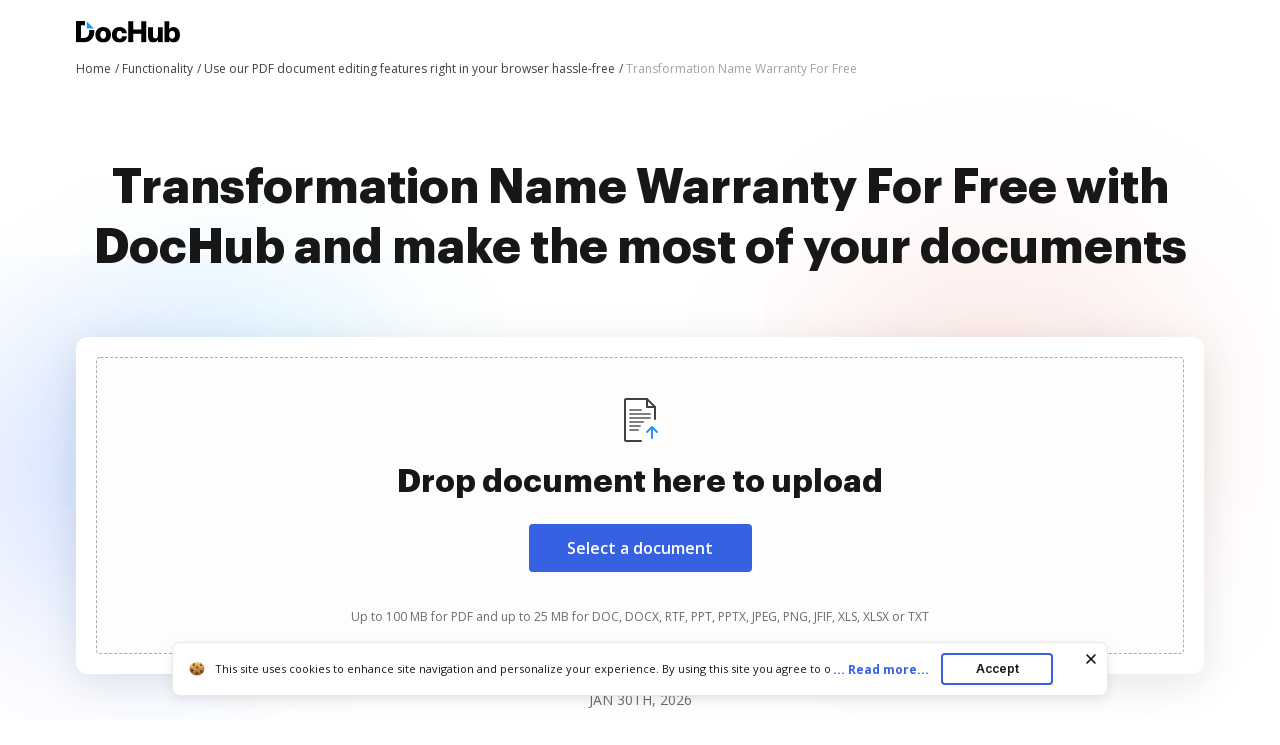

--- FILE ---
content_type: text/html; charset=UTF-8
request_url: https://www.dochub.com/en/functionalities/transformation-name-warranty
body_size: 18582
content:
<!DOCTYPE html>
<html lang="en" itemscope="" itemtype="https://schema.org/WebPage">
    <head>
        <!-- Google Tag Manager -->
<script>
    (function(w,d,s,l,i){w[l]=w[l]||[];w[l].push({'gtm.start':new Date().getTime(),event:'gtm.js'});var f=d.getElementsByTagName(s)[0],j=d.createElement(s),dl=l!='dataLayer'?'&l='+l:'';j.async=true;j.src='https://www.googletagmanager.com/gtm.js?id='+i+dl;f.parentNode.insertBefore(j,f);})(window,document,'script','dataLayer','GTM-TNBM843');
</script>
<!-- End Google Tag Manager -->
        <meta http-equiv="Content-Type" content="text/html; charset=utf-8">
        <meta http-equiv="X-UA-Compatible" content="IE=edge,chrome=1">
        <meta name="viewport" content="width=device-width, initial-scale=1.0, viewport-fit=cover">
        <meta name="format-detection" content="telephone=no">
        <title>Transformation Name Warranty For Free securely online | DocHub</title>
        <meta name="description" content="Discover the easiest and most affordable way to Transformation Name Warranty For Free. Unlock the power of your documents with DocHub. Try it free today!">
        <meta name="keywords" content="">
        <meta name="csrf-token" content="ZVDprX60RpCuCwaCiNtpVN8gSzDkCpdgivLEgIpe">
        
        <link rel="preconnect" href="https://cdn.mrkhub.com/" crossorigin>
        <link rel="dns-prefetch" href="https://cdn.mrkhub.com/">

        <link href="https://fonts.googleapis.com" rel="preconnect">
        <link href="https://fonts.gstatic.com" rel="preconnect" crossorigin="">

        <meta name="apple-mobile-web-app-title" content="Dochub">
<link type="image/png" href="https://cdn.mrkhub.com/dochub-frontend/198/favicons/favicon-96x96.png" rel="icon" sizes="96x96">
<link type="image/svg+xml" href="https://cdn.mrkhub.com/dochub-frontend/198/favicons/favicon.svg" rel="icon">
<link href="https://cdn.mrkhub.com/dochub-frontend/198/favicons/favicon.ico" rel="shortcut icon">
<link href="https://cdn.mrkhub.com/dochub-frontend/198/favicons/apple-touch-icon.png" rel="apple-touch-icon" sizes="180x180">
<link href="https://cdn.mrkhub.com/dochub-frontend/198/favicons/site.webmanifest" rel="manifest">
                    <link rel="canonical" href="https://www.dochub.com/en/functionalities/transformation-name-warranty" />
        
                                                        <link rel="alternate" hreflang="x-default" href="https://www.dochub.com/en/functionalities/transformation-name-warranty" />
                                <link rel="alternate" hreflang="en" href="https://www.dochub.com/en/functionalities/transformation-name-warranty" />
                                            <link rel="alternate" hreflang="es" href="https://www.dochub.com/es/functionalities/transformation-name-warranty" />
                    
                
        <style>
    /* Inter Variable */
    @font-face {
        font-family: "InterVariable";
        font-style: normal;
        font-weight: 300 800;
        font-display: swap;
        src: url("/fonts/inter/InterVariable.woff2") format("woff2-variations");
    }

    /* Open Sans */
    @font-face {
        font-family: "Open Sans";
        font-style: normal;
        font-weight: 300;
        font-display: swap;
        src: url("/fonts/opensans/OpenSans-Light.woff2") format("woff2"),
        url("/fonts/opensans/OpenSans-Light.woff") format("woff");
    }

    @font-face {
        font-family: "Open Sans";
        font-style: normal;
        font-weight: 400;
        font-display: swap;
        src: url("/fonts/opensans/OpenSans-Regular.woff2") format("woff2"),
        url("/fonts/opensans/OpenSans-Regular.woff") format("woff");
    }

    @font-face {
        font-family: "Open Sans";
        font-style: normal;
        font-weight: 600;
        font-display: swap;
        src: url("/fonts/opensans/OpenSans-SemiBold.woff2") format("woff2"),
        url("/fonts/opensans/OpenSans-SemiBold.woff") format("woff");
    }

    @font-face {
        font-family: "Open Sans";
        font-style: normal;
        font-weight: 700;
        font-display: swap;
        src: url("/fonts/opensans/OpenSans-Bold.woff2") format("woff2"),
        url("/fonts/opensans/OpenSans-Bold.woff") format("woff");
    }

    /* Graphik */
    @font-face {
        font-family: "Graphik";
        font-style: normal;
        font-weight: 400;
        font-display: swap;
        src: url("/fonts/Graphik/Graphik-Regular.woff2") format("woff2"),
        url("/fonts/Graphik/Graphik-Regular.woff") format("woff");
    }

    @font-face {
        font-family: "Graphik";
        font-style: normal;
        font-weight: 600;
        font-display: swap;
        src: url("/fonts/Graphik/Graphik-Semibold.woff2") format("woff2"),
        url("/fonts/Graphik/Graphik-Semibold.woff") format("woff");
    }

    @font-face {
        font-family: "Graphik";
        font-style: normal;
        font-weight: 700;
        font-display: swap;
        src: url("/fonts/Graphik/Graphik-Bold.woff2") format("woff2"),
        url("/fonts/Graphik/Graphik-Bold.woff") format("woff");
    }
</style>
            <style>
        @font-face{font-display:swap;font-family:Open Sans;font-stretch:100%;font-style:normal;font-weight:400;src:url(https://fonts.gstatic.com/s/opensans/v34/memvYaGs126MiZpBA-UvWbX2vVnXBbObj2OVTSGmu0SC55K5gw.woff2) format("woff2");unicode-range:U+0100-024f,U+0259,U+1e??,U+2020,U+20a0-20ab,U+20ad-20cf,U+2113,U+2c60-2c7f,U+a720-a7ff}@font-face{font-display:swap;font-family:Open Sans;font-stretch:100%;font-style:normal;font-weight:400;src:url(https://fonts.gstatic.com/s/opensans/v34/memvYaGs126MiZpBA-UvWbX2vVnXBbObj2OVTS-mu0SC55I.woff2) format("woff2");unicode-range:U+00??,U+0131,U+0152-0153,U+02bb-02bc,U+02c6,U+02da,U+02dc,U+2000-206f,U+2074,U+20ac,U+2122,U+2191,U+2193,U+2212,U+2215,U+feff,U+fffd}@font-face{font-display:swap;font-family:Open Sans;font-stretch:100%;font-style:normal;font-weight:600;src:url(https://fonts.gstatic.com/s/opensans/v34/memvYaGs126MiZpBA-UvWbX2vVnXBbObj2OVTSGmu0SC55K5gw.woff2) format("woff2");unicode-range:U+0100-024f,U+0259,U+1e??,U+2020,U+20a0-20ab,U+20ad-20cf,U+2113,U+2c60-2c7f,U+a720-a7ff}@font-face{font-display:swap;font-family:Open Sans;font-stretch:100%;font-style:normal;font-weight:600;src:url(https://fonts.gstatic.com/s/opensans/v34/memvYaGs126MiZpBA-UvWbX2vVnXBbObj2OVTS-mu0SC55I.woff2) format("woff2");unicode-range:U+00??,U+0131,U+0152-0153,U+02bb-02bc,U+02c6,U+02da,U+02dc,U+2000-206f,U+2074,U+20ac,U+2122,U+2191,U+2193,U+2212,U+2215,U+feff,U+fffd}@font-face{font-display:swap;font-family:Open Sans;font-stretch:100%;font-style:normal;font-weight:700;src:url(https://fonts.gstatic.com/s/opensans/v34/memvYaGs126MiZpBA-UvWbX2vVnXBbObj2OVTSGmu0SC55K5gw.woff2) format("woff2");unicode-range:U+0100-024f,U+0259,U+1e??,U+2020,U+20a0-20ab,U+20ad-20cf,U+2113,U+2c60-2c7f,U+a720-a7ff}@font-face{font-display:swap;font-family:Open Sans;font-stretch:100%;font-style:normal;font-weight:700;src:url(https://fonts.gstatic.com/s/opensans/v34/memvYaGs126MiZpBA-UvWbX2vVnXBbObj2OVTS-mu0SC55I.woff2) format("woff2");unicode-range:U+00??,U+0131,U+0152-0153,U+02bb-02bc,U+02c6,U+02da,U+02dc,U+2000-206f,U+2074,U+20ac,U+2122,U+2191,U+2193,U+2212,U+2215,U+feff,U+fffd}.section-title{font-family:InterVariable,Graphik,Arial;font-size:24px;font-weight:700;line-height:32px;margin-bottom:28px;margin-top:0;text-align:center}@media only screen and (min-width:768px){.section-title{font-size:28px;line-height:40px;margin-bottom:32px}}@media only screen and (min-width:960px){.section-title{font-size:44px;line-height:56px;margin-bottom:40px}}.actions-counters{text-align:center}.actions-counters__date{color:#6b6b6b;margin-bottom:16px;text-transform:uppercase}.action-counter{align-items:center;display:flex;flex-direction:column}@media only screen and (min-width:765px){.action-counter{flex-direction:row}}.action-counter__details{text-align:center;z-index:1}@media only screen and (min-width:765px){.action-counter__details{text-align:left}}.action-counter__value{color:#171717;font-family:Graphik,Arial;font-size:20px;font-weight:900;line-height:24px}.action-counter__caption{color:#171717;font-size:12px;line-height:16px}.actions-counters__list{display:flex;gap:16px;justify-content:center;margin:0 auto;user-select:none}@media only screen and (min-width:768px){.actions-counters__list{gap:36px}}.actions-counters__list-item{display:inline-block;flex:0 0 86px;margin:0;user-select:all;vertical-align:top}@media only screen and (min-width:768px){.actions-counters__list-item{flex-basis:auto}}.actions-counters__list-item:first-child{margin-left:0}.actions-counters__list-item:first-child .action-counter__icon{background:#eff3fe}.actions-counters__list-item:nth-child(2) .action-counter__icon{background:#dff4ff}.actions-counters__list-item:nth-child(3){margin-right:0}.actions-counters__list-item:nth-child(3) .action-counter__icon{background:#ffe8f3}.action-counter__icon{align-items:center;border-radius:12px;display:flex;float:left;height:40px;justify-content:center;margin-bottom:12px;width:40px}@media only screen and (min-width:765px){.action-counter__icon{margin-bottom:0;margin-right:12px}}.uploader-area{margin:0 auto;min-height:336px}.uploader-area .uploader-area__inner{background:#fff;border-radius:12px;box-shadow:0 8px 40px rgba(0,0,0,.1);padding:4px;position:relative;z-index:1}.uploader-area #uploader-area__drop-zone{border:1px dashed #aaa;border-radius:4px;margin:12px;padding:16px;text-align:center}.uploader-area #uploader-area__drop-zone.highlight,.uploader-area #uploader-area__drop-zone:hover{border-color:#e5e7eb}@media only screen and (min-width:768px){.uploader-area #uploader-area__drop-zone{margin:16px;padding:20px}}@media only screen and (min-width:960px){.uploader-area #uploader-area__drop-zone{padding:28px}}.uploader-area .uploader-area__icon{height:48px;margin-bottom:4px;width:48px}.uploader-area .uploader-title{font-family:InterVariable,Graphik,Arial;font-size:20px;font-weight:700;line-height:28px;margin:0 auto 17px}@media only screen and (min-width:768px){.uploader-area .uploader-title{font-size:28px;line-height:40px;margin-bottom:23px;max-width:100%}}@media only screen and (min-width:960px){.uploader-area .uploader-title{font-size:32px;line-height:44px}}.uploader-area .button{background:#3661e3;border-radius:4px;color:#fff;cursor:pointer;display:inline-block;font-family:InterVariable,Open Sans,Arial;font-size:16px;font-weight:600;line-height:24px;margin:0 auto 42px;padding:12px 40px;position:relative;text-decoration:none;transition:all .2s ease-in-out;user-select:none}.uploader-area .button:hover{background:#4f79f9}.uploader-area .button:active,.uploader-area .button:focus{box-shadow:0 0 0 1px #fff,0 0 0 3px #c7d5ff}.uploader-area .button:active{background:#1d4bd9;transition:all 0s ease-in-out}@media only screen and (min-width:768px){.uploader-area .button:active{margin-bottom:44px}}@media only screen and (min-width:960px){.uploader-area .button:active{margin-bottom:36px}}.uploader-area #fileElem{display:none}.uploader-area .uploader-subtitle{color:#6b6b6b;font-family:InterVariable,Open Sans,Arial;font-size:10px;font-weight:400;line-height:14px}@media only screen and (min-width:768px){.uploader-area .uploader-subtitle{font-size:12px;line-height:16px}}.uploader-area .loading-window{display:none;flex-direction:column;height:142px;overflow:hidden;padding:40px 30px;text-align:left}@media only screen and (min-width:768px){.uploader-area .loading-window{padding:40px 50px}}.uploader-area #error-file-name,.uploader-area #file-name{color:#121826;font-family:InterVariable,Open Sans,Arial;font-size:16px;font-weight:600;line-height:20px;margin-bottom:8px;overflow:hidden;text-overflow:ellipsis}.uploader-area #progress-container{background:#e5e7eb;border-radius:100px;font-size:8px;height:8px;line-height:8px;margin-bottom:6px;overflow:hidden;position:relative;width:100%}.uploader-area #progress-container #progress-bar{background:#3662e3;border-radius:100px;bottom:0;left:0;position:absolute;top:0;transition:width .5s ease-in-out;width:0}.uploader-area .error-status,.uploader-area .loading-status{align-items:center;align-self:bottom;display:flex}.uploader-area .loader{height:20px;position:relative;width:20px}.uploader-area .loader:after,.uploader-area .loader:before{border:2px solid #d7e0f9;border-radius:50%;content:"";display:block;height:16px;left:0;position:absolute;top:0;width:16px}.uploader-area .loader:after{animation:rotation 1s linear infinite;border-top-color:#3662e3}.uploader-area .check{background-image:url("data:image/svg+xml;charset=utf-8,%3Csvg xmlns='http://www.w3.org/2000/svg' width='20' height='20' fill='none'%3E%3Ccircle cx='10' cy='10' r='10' fill='%234CA154'/%3E%3Cpath stroke='%23fff' stroke-width='2.4' d='m15 7-6.5 7L5 10.5'/%3E%3C/svg%3E");display:none;height:20px;position:relative;width:20px}.uploader-area .error-text,.uploader-area .status{color:#6c727f;font-family:InterVariable,Open Sans,Arial;font-size:16px;font-weight:500;line-height:20px;padding-left:8px}.scroll-locked{overflow:hidden;touch-action:none}.modal{display:none}.modal.is-open{display:block}.with-transparent-overlay .modal__overlay{pointer-events:none}.modal__overlay{align-items:center;background-color:rgba(0,0,0,.5);bottom:0;display:flex;justify-content:center;left:0;position:fixed;right:0;top:0;z-index:1000;-webkit-tap-highlight-color:transparent}@media only screen and (min-width:960px){.modal__overlay{width:100vw}}.with-transparent-overlay .modal__overlay{background-color:transparent}.with-transparent-overlay .modal__overlay:focus{outline:none}.modal__container{height:100%;width:100%}.modal-animation-slide{display:none}.modal-animation-slide.is-open{display:block}body:not(.is-ie11) .modal-animation-slide[aria-hidden=false] .modal__overlay{animation:modal-fadeIn .25s cubic-bezier(0,0,.2,1)}body:not(.is-ie11) .modal-animation-slide[aria-hidden=false] .modal__container{animation:modal-slideIn .25s cubic-bezier(0,0,.2,1)}body:not(.is-ie11) .modal-animation-slide[aria-hidden=true] .modal__overlay{animation:modal-fadeOut .25s cubic-bezier(0,0,.2,1)}body:not(.is-ie11) .modal-animation-slide[aria-hidden=true] .modal__container{animation:modal__slideOut .25s cubic-bezier(0,0,.2,1)}body.is-ie11 .modal-animation-slide[aria-hidden=false] .modal__container,body.is-ie11 .modal-animation-slide[aria-hidden=false] .modal__overlay{display:flex}body.is-ie11 .modal-animation-slide[aria-hidden=true] .modal__container,body.is-ie11 .modal-animation-slide[aria-hidden=true] .modal__overlay{display:none}.modal__overlay{will-change:opacity}.modal__container{will-change:transform}.modal--loader .loader-wrapper{animation:rotation .9s cubic-bezier(.4,0,.2,1) infinite both;display:none;font-size:0;height:48px;left:50%;margin:-30px 0 0 -30px;position:fixed;top:50%;width:48px;z-index:1000}.modal--loader .loader-wrapper.is-active{display:block}.error-message{display:none;height:126px;overflow:hidden;padding:40px 30px 20px;text-align:left}@media only screen and (min-width:768px){.error-message{padding:40px 50px 20px}}.error-message .error__name-row{display:flex;justify-content:space-between;margin-bottom:22px}.error-message #error-file-name{flex-shrink:1;margin:0 40px 0 0}.error-message .error-icon{background-image:url("data:image/svg+xml;charset=utf-8,%3Csvg xmlns='http://www.w3.org/2000/svg' width='20' height='20' fill='none'%3E%3Ccircle cx='10' cy='10' r='10' fill='%23CC3A33'/%3E%3Cpath fill='%23fff' d='M10.935 11.957h-1.87l-.752-7.582h3.374zM10 15.625c.793 0 1.437-.642 1.437-1.434s-.644-1.433-1.437-1.433c-.794 0-1.437.642-1.437 1.433 0 .792.643 1.434 1.437 1.434'/%3E%3C/svg%3E");height:20px;position:relative;width:20px}.error-message .error-text{color:#cc3a33}.error-message .error-close{align-self:center;background-image:url("data:image/svg+xml;charset=utf-8,%3Csvg xmlns='http://www.w3.org/2000/svg' width='20' height='20' fill='none'%3E%3Cmask id='a' width='20' height='20' x='0' y='0' maskUnits='userSpaceOnUse' style='mask-type:alpha'%3E%3Cpath fill='%234D5562' d='M0 0h20v20H0z'/%3E%3C/mask%3E%3Cg mask='url(%23a)'%3E%3Cpath fill='%234D5562' d='m5.333 15.833-1.166-1.166L8.833 10 4.167 5.333l1.166-1.166L10 8.833l4.666-4.666 1.167 1.166L11.166 10l4.667 4.667-1.167 1.166L10 11.167z'/%3E%3C/g%3E%3C/svg%3E");background-position:50%;background-repeat:no-repeat;cursor:pointer;flex-shrink:0;height:24px;position:relative;width:24px}@-moz-keyframes modal-fadeIn{0%{opacity:0}to{opacity:1}}@-webkit-keyframes modal-fadeIn{0%{opacity:0}to{opacity:1}}@-o-keyframes modal-fadeIn{0%{opacity:0}to{opacity:1}}@keyframes modal-fadeIn{0%{opacity:0}to{opacity:1}}@-moz-keyframes modal-fadeOut{0%{opacity:1}to{opacity:0}}@-webkit-keyframes modal-fadeOut{0%{opacity:1}to{opacity:0}}@-o-keyframes modal-fadeOut{0%{opacity:1}to{opacity:0}}@keyframes modal-fadeOut{0%{opacity:1}to{opacity:0}}@-moz-keyframes modal-slideIn{0%{transform:translateY(20px)}to{transform:translateY(0)}}@-webkit-keyframes modal-slideIn{0%{transform:translateY(20px)}to{transform:translateY(0)}}@-o-keyframes modal-slideIn{0%{transform:translateY(20px)}to{transform:translateY(0)}}@keyframes modal-slideIn{0%{transform:translateY(20px)}to{transform:translateY(0)}}@-moz-keyframes modal-slideOut{0%{transform:translateY(0)}to{transform:translateY(-20px)}}@-webkit-keyframes modal-slideOut{0%{transform:translateY(0)}to{transform:translateY(-20px)}}@-o-keyframes modal-slideOut{0%{transform:translateY(0)}to{transform:translateY(-20px)}}@keyframes modal-slideOut{0%{transform:translateY(0)}to{transform:translateY(-20px)}}@-moz-keyframes rotation{0%{transform:rotate(0deg)}to{transform:rotate(1turn)}}@-webkit-keyframes rotation{0%{transform:rotate(0deg)}to{transform:rotate(1turn)}}@-o-keyframes rotation{0%{transform:rotate(0deg)}to{transform:rotate(1turn)}}@keyframes rotation{0%{transform:rotate(0deg)}to{transform:rotate(1turn)}}.header-menu{user-select:none}.header-menu .header-menu__item{display:none}@media only screen and (min-width:768px){.header-menu .header-menu__item{display:inline-block}}.header-menu .header-menu__item .header-menu__button{margin-left:12px}.header-menu .header-menu__item .right-arrow{padding:8px 44px 8px 24px}.header-menu .header-menu__item .right-arrow:after{background-image:url("data:image/svg+xml;charset=utf-8,%3Csvg xmlns='http://www.w3.org/2000/svg' width='12' height='9' fill='none'%3E%3Cpath fill='%23fff' fill-rule='evenodd' d='m8.672.964 3.182 3.182a.5.5 0 0 1 0 .707L8.672 8.035a.5.5 0 1 1-.708-.707L10.293 5H.5a.5.5 0 0 1 0-1h9.793L7.964 1.67a.5.5 0 1 1 .708-.707' clip-rule='evenodd'/%3E%3C/svg%3E");background-position:50%;background-repeat:no-repeat;bottom:0;color:#fff;content:"";display:block;height:7px;margin:auto;padding-left:8px;padding-right:24px;position:absolute;right:0;top:0;width:12px}.header-menu .header-menu__item.mobile-visible{display:inline-block}.header-menu .header-menu__item.has-dropdown{padding-right:14px;position:relative}.header-menu .header-menu__item.has-dropdown .header-menu__link{cursor:pointer;padding-right:10px;position:relative;text-decoration:none}.header-menu .header-menu__item.has-dropdown .header-menu__link:after{background:url(../images/_modules/section-header/icons/arrow-down.svg);content:"";display:block;position:absolute;right:-6px;top:calc(50% - 2px);transition:transform .2s}.header-menu .header-menu__item.is-open .header-menu__dropdown{display:block}.header-menu .header-menu__item.is-open .header-menu__link{border-color:#000;color:#171717}.header-menu .header-menu__item.is-open .header-menu__link:after{background:url(../images/_modules/section-header/icons/arrow-down.svg);transform:rotate(-180deg)}.header-menu__button{background:#3661e3;border-radius:4px;color:#fff;cursor:pointer;display:inline-block;font-family:InterVariable,Open Sans,Arial;font-size:14px;font-weight:600;line-height:16px;padding:8px 14px;position:relative;text-decoration:none;transition:all .2s ease-in-out;user-select:none}.header-menu__button:hover{background:#4f79f9}.header-menu__button:active,.header-menu__button:focus{box-shadow:0 0 0 1px #fff,0 0 0 3px #c7d5ff}.header-menu__button:active{background:#1d4bd9;transition:all 0s ease-in-out}.header-menu__link{color:#171717;font-weight:600;padding:8px 12px;text-decoration:none;-webkit-font-smoothing:antialiased}.header-menu__link:hover{text-decoration:underline}.header-menu--white .header-menu__item .right-arrow{padding:8px 44px 8px 24px}.header-menu--white .header-menu__item .right-arrow:after{background-image:url("data:image/svg+xml;charset=utf-8,%3Csvg xmlns='http://www.w3.org/2000/svg' width='12' height='9' fill='none'%3E%3Cpath fill='%23171717' fill-rule='evenodd' d='m8.672.964 3.182 3.182a.5.5 0 0 1 0 .707L8.672 8.035a.5.5 0 1 1-.708-.707L10.293 5H.5a.5.5 0 0 1 0-1h9.793L7.964 1.67a.5.5 0 1 1 .708-.707' clip-rule='evenodd'/%3E%3C/svg%3E");background-position:50%;background-repeat:no-repeat;bottom:0;color:#171717;content:"";display:block;height:7px;margin:auto;padding-left:8px;padding-right:24px;position:absolute;right:0;top:0;width:12px}.header-menu--white .header-menu__button{background:#fff;color:#171717}.header-menu--white .header-menu__button:hover{background:#eff6ff}.header-menu--white .header-menu__button:focus{box-shadow:0 0 0 1px #171717,0 0 0 3px #565f70}.header-menu--white .header-menu__button:active{background:#dbeafe;box-shadow:0 0 0 1px #171717,0 0 0 3px #565f70;transition:all 0s ease-in-out}.header-menu--white .header-menu__link{color:#fff}.header-menu__dropdown{background-color:#fff;border-radius:4px;box-shadow:0 2px 16px 0 rgba(0,0,0,.24);display:none;left:10px;margin:26px 0 0;position:absolute;right:0;top:100%;width:288px;z-index:35}.header-menu__dropdown-container{display:flex;gap:16px;justify-content:space-between;margin:0 auto;padding:28px 32px;position:relative;width:100%}.header-menu__dropdown-area{display:flex;flex:1 1 766px;gap:16px;justify-content:space-between}.header-menu__dropdown-area .header-menu__dropdown-area-column{flex:1 0 216px}.header-menu__dropdown-area .header-menu__dropdown-area-column:last-of-type{flex:1 1 456px}.header-menu__dropdown-area .header-menu__dropdown-area-title{font-size:16px;margin-bottom:11px}.header-menu__dropdown-area .header-menu__dropdown-area-title-link{color:#171717;font-size:16px;font-weight:700;position:relative;text-decoration:none}.header-menu__dropdown-area .header-menu__dropdown-area-title-link:hover{text-decoration:none}.header-menu__dropdown-area span.header-menu__dropdown-area-title-link{color:#171717}.header-menu__dropdown-area .header-menu__dropdown-area-list{display:flex;flex-direction:column;gap:26px;margin:0;padding:0}.header-menu__dropdown-area .header-menu__dropdown-list-item{display:flex;flex-direction:row;font-size:16px;gap:8px;line-height:24px;margin:0}.header-menu__dropdown-area .header-menu__dropdown-icon{display:inline-block;height:24px;width:24px}.header-menu__dropdown-area .header-menu__dropdown-link{border-bottom:2px solid transparent;color:#171717;font-size:16px;font-weight:400;line-height:24px;text-decoration:none}.header-menu__dropdown-area .header-menu__dropdown-link:focus,.header-menu__dropdown-area .header-menu__dropdown-link:hover{border-color:#171717}.layout__header--black .header-menu__item.has-dropdown .header-menu__link{border-color:#fff;color:#fff}.layout__header--black .header-menu__item.has-dropdown .header-menu__link:after{background:url(../images/_modules/section-header/icons/arrow-down-white.svg)}.layout__header--black .header-menu__item.has-dropdown.is-open .header-menu__link{border-color:#fff;color:#fff}.layout__header--black .header-menu__item.has-dropdown.is-open .header-menu__link:after{background:url(../images/_modules/section-header/icons/arrow-down-white.svg);transform:rotate(-180deg)}.layout__header--black .header-menu__dropdown{background-color:#171717;transition:background-color .3s ease}.layout__header--black .header-menu__dropdown-link{color:#fff}.layout__header--black .header-menu__dropdown-link:focus,.layout__header--black .header-menu__dropdown-link:hover{border-color:#fff}.layout__header--black .header-menu__dropdown-list-item:first-of-type svg path{stroke:#3b82f6}.layout__header--black .page-section--header--black.sticky-header .header-menu__item.has-dropdown .header-menu__dropdown{background-color:#fff;transition:background-color .3s ease}.layout__header--black .page-section--header--black.sticky-header .header-menu__item.has-dropdown .header-menu__dropdown-link{color:#171717}.layout__header--black .page-section--header--black.sticky-header .header-menu__item.has-dropdown .header-menu__dropdown-link:focus,.layout__header--black .page-section--header--black.sticky-header .header-menu__item.has-dropdown .header-menu__dropdown-link:hover{border-color:#171717}.layout__header--black .page-section--header--black.sticky-header .header-menu__item.has-dropdown .header-menu__dropdown-list-item:first-of-type svg path{stroke:#3661e3}*{box-sizing:border-box}body{color:#171717;font-weight:400;margin:0;min-width:320px;width:100%}.button,body{font-family:Open Sans,Arial;font-size:14px;line-height:20px}.button{background:#3661e3;border-radius:4px;color:#fff;cursor:pointer;display:inline-block;font-weight:600;padding:12px 16px;position:relative;text-decoration:none;transition:all .2s ease-in-out;user-select:none}.button:hover{background:#4f79f9}.button:active,.button:focus{box-shadow:0 0 0 1px #fff,0 0 0 3px #c7d5ff}.button:active{background:#1d4bd9;transition:all 0s ease-in-out}.page-section__inner{margin:0 auto;max-width:1208px;padding:30px 20px}@media only screen and (min-width:768px){.page-section__inner{padding:40px}}@media only screen and (min-width:960px){.page-section__inner{padding:60px 40px}}.bread-crumbs{font-size:12px;font-weight:400;line-height:16px;list-style:none;margin:0;max-width:100%;overflow:hidden;padding:4px 0;position:relative;z-index:2}.bread-crumbs li{padding:0}.bread-crumbs__item{color:#404040;display:inline-block;position:relative}.bread-crumbs__item:last-child{color:#a3a3a3;display:inline-block;max-width:80%;overflow:hidden;text-overflow:ellipsis;vertical-align:top;white-space:nowrap}.bread-crumbs__item:last-child span[itemprop=name]{color:#a3a3a3}.bread-crumbs__item:last-child span[itemprop=name]:after{content:none}.bread-crumbs__item span[itemprop=name]{text-decoration:none}.bread-crumbs__item span[itemprop=name]:after{content:" /";display:inline-block;text-align:right;text-decoration:none;user-select:none;width:8px}@media only screen and (min-width:768px){.bread-crumbs__item span[itemprop=name]:after{content:" /"}}.bread-crumbs__item span[itemprop=name]:hover span{text-decoration:underline}.bread-crumbs__item span[itemprop=name]:hover span:after,.bread-crumbs__link{text-decoration:none}.bread-crumbs__link{color:#404040}.bread-crumbs__link:hover span{text-decoration:underline}.bread-crumbs__link:hover span:after{text-decoration:none}.page-section--header--pink{background-color:#eaeffc}.page-section--header .page-section__inner{align-items:center;display:flex;justify-content:space-between;padding-bottom:8px;padding-top:20px}.page-section--intro{position:relative}.page-section--intro .page-section--intro-wrapper{background:linear-gradient(180deg,rgba(54,97,227,.1) 11%,hsla(0,0%,100%,0) 40%);height:100%;position:absolute;width:100%}@media only screen and (min-width:680px){.page-section--intro .page-section--intro-wrapper{background:linear-gradient(180deg,rgba(54,97,227,.1) 22.97%,hsla(0,0%,100%,0) 55%)}}.page-section--intro .decoration{background-repeat:no-repeat;background-size:contain;display:block;position:absolute}.page-section--intro .decoration--star{height:32px;width:32px}.page-section--intro .decoration--star--left{background-image:url("data:image/svg+xml;charset=utf-8,%3Csvg xmlns='http://www.w3.org/2000/svg' width='28' height='28' fill='none'%3E%3Cpath fill='%2332A4FA' d='M12.245 1.208c.759-1.387 2.751-1.387 3.51 0l3.62 6.621a2 2 0 0 0 .796.795l6.62 3.621c1.388.759 1.388 2.751 0 3.51l-6.62 3.62a2 2 0 0 0-.795.796l-3.621 6.62c-.759 1.388-2.751 1.388-3.51 0l-3.62-6.62a2 2 0 0 0-.796-.795l-6.62-3.621c-1.388-.759-1.388-2.751 0-3.51l6.62-3.62a2 2 0 0 0 .795-.796z'/%3E%3C/svg%3E");display:none}@media only screen and (min-width:768px){.page-section--intro .decoration--star--left{display:block;left:7.5%;top:9%}}@media only screen and (min-width:960px){.page-section--intro .decoration--star--left{left:7%;top:12%}}.page-section--intro .decoration--star--right{background-image:url("data:image/svg+xml;charset=utf-8,%3Csvg xmlns='http://www.w3.org/2000/svg' width='28' height='28' fill='none'%3E%3Cpath fill='%23F1A246' d='M12.245 1.208c.759-1.387 2.751-1.387 3.51 0l3.62 6.621a2 2 0 0 0 .796.795l6.62 3.621c1.388.759 1.388 2.751 0 3.51l-6.62 3.62a2 2 0 0 0-.795.796l-3.621 6.62c-.759 1.388-2.751 1.388-3.51 0l-3.62-6.62a2 2 0 0 0-.796-.795l-6.62-3.621c-1.388-.759-1.388-2.751 0-3.51l6.62-3.62a2 2 0 0 0 .795-.796z'/%3E%3C/svg%3E");display:none}@media only screen and (min-width:768px){.page-section--intro .decoration--star--right{display:block;right:7.5%;top:36%}}@media only screen and (min-width:960px){.page-section--intro .decoration--star--right{right:7%;top:43%}}.page-section--intro .decoration--note{height:101px;width:87px}.page-section--intro .decoration--note--left{background-image:url("data:image/svg+xml;charset=utf-8,%3Csvg xmlns='http://www.w3.org/2000/svg' width='89' height='103' fill='none'%3E%3Crect width='67' height='87' x='.883' y='18.153' fill='%23fff' rx='2' transform='rotate(-15 .883 18.153)'/%3E%3Cpath stroke='%23000' stroke-linecap='round' d='m50.592 81.961 27.046-7.247'/%3E%3Cpath stroke='%230A0D1E' stroke-linecap='round' stroke-linejoin='round' d='M51.787 73.112s6.995-7.55 7.157-11.81c.071-1.875-1.446-1.95-2.054-.9-2.435 4.21 6.068 14.317.99 15.41-1.267.273-1.72-1.415-1.72-1.415-1.006-3.75 2.622-8.485 4.888-7.381 1.36.662.75 3.375 2.013 3.075s.631-3.398 1.754-3.316c.838.06.402 1.73.959 2.357 1.406 1.584 4.352-5.74 4.352-5.74M61.755 74.24c1.147-1.066 4.684-3.361 9.665-4.013'/%3E%3Cpath stroke='%23000' stroke-linecap='round' d='m24.412 32.554 28.012-7.506M48.953 35.295l16.426-4.4M16.116 44.094l28.078-7.523M17.928 50.856l49.262-13.2M19.74 57.617l49.262-13.2M21.55 64.378l25.115-6.729'/%3E%3Cpath fill='%23FF74B9' d='M1.4 20.084a2 2 0 0 1 1.415-2.45L63.668 1.33a2 2 0 0 1 2.45 1.415l.258.965L1.66 21.05z'/%3E%3C/svg%3E");display:none}@media only screen and (min-width:960px){.page-section--intro .decoration--note--left{display:block;left:13%;top:32%}}.page-section--intro .decoration--note--right{background-image:url("data:image/svg+xml;charset=utf-8,%3Csvg xmlns='http://www.w3.org/2000/svg' width='89' height='103' fill='none'%3E%3Crect width='67' height='87' x='23.4' y='.812' fill='%23fff' rx='2' transform='rotate(15 23.4 .812)'/%3E%3Cpath fill='%2305B368' d='M22.883 2.744a2 2 0 0 1 2.45-1.415l60.853 16.306a2 2 0 0 1 1.414 2.45l-.518 1.931-64.717-17.34z'/%3E%3Cpath stroke='%23171717' stroke-linecap='round' d='m25.52 23.816 49.262 13.2M24.123 30.51l49.262 13.2M22.31 37.272l49.263 13.2M20.498 44.033l49.262 13.2M38.385 18.302l28.012 7.505M40.693 83.091l20.285 5.436M12.682 75.586l20.284 5.435'/%3E%3C/svg%3E");display:none}@media only screen and (min-width:960px){.page-section--intro .decoration--note--right{display:block;right:14%;top:6.5%}}.page-section--intro .page-section__inner{padding-bottom:40px;padding-top:0}@media only screen and (min-width:960px){.page-section--intro .page-section__inner{padding-bottom:80px}}.page-section--intro .section-title-wrapper{margin-bottom:40px}@media only screen and (min-width:960px){.page-section--intro .section-title-wrapper{margin-bottom:60px}}.page-section--intro .actions-counters,.page-section--intro .section-main-subtitle,.page-section--intro .section-title,.page-section--intro .warning-text{position:relative;z-index:2}.page-section--intro .section-title{display:-webkit-box;font-family:Graphik,Arial;font-size:28px;line-height:40px;margin:36px auto 8px;overflow:hidden;text-overflow:ellipsis;-webkit-line-clamp:4;-webkit-box-orient:vertical}@media only screen and (min-width:768px){.page-section--intro .section-title{font-size:32px;line-height:44px;margin-top:56px}}@media only screen and (min-width:960px){.page-section--intro .section-title{font-size:48px;line-height:60px;margin-top:76px}}.page-section--intro .title-preamble+.section-title{margin-top:0}.page-section--intro .title-preamble{align-items:center;display:flex;font-size:12px;font-weight:600;justify-content:center;line-height:16px;margin-bottom:8px;margin-top:40px;text-align:center}@media only screen and (min-width:768px){.page-section--intro .title-preamble{margin-top:60px}}@media only screen and (min-width:960px){.page-section--intro .title-preamble{margin-top:80px}}.page-section--intro .title-preamble:after{align-items:center;background-color:#16a34a;border-radius:4px;color:#fff;content:"New";display:inline-flex;font-family:Open Sans,Arial;font-size:12px;font-weight:600;height:24px;justify-content:center;line-height:1;margin-left:8px;width:38px}.page-section--intro .warning-block{display:block;margin-bottom:16px;padding-left:8px;position:relative;text-align:center;vertical-align:top;z-index:5}.page-section--intro .warning-block .warning-note{font-family:Open Sans,Arial;font-size:14px;font-weight:600;line-height:20px;padding-bottom:4px}.page-section--intro .warning-block .warning-label{background-color:#f3f4f6;border-radius:4px;color:#565f70;display:inline-block;font-family:Open Sans,Arial;font-size:12px;font-weight:600;line-height:16px;padding:4px;vertical-align:top}.page-section--intro .section-main-subtitle,.page-section--intro .warning-text{font-size:12px;line-height:16px;margin:0 auto 16px;max-width:474px;text-align:center}@media only screen and (min-width:960px){.page-section--intro .section-main-subtitle,.page-section--intro .warning-text{max-width:552px}}.page-section--intro .actions-counters{margin-bottom:40px}@media only screen and (min-width:960px){.page-section--intro .actions-counters{margin-bottom:60px}}.page-section--intro .button{font-size:16px;font-weight:600;line-height:24px;margin-bottom:40px;margin-left:auto;margin-right:auto;padding-left:40px;padding-right:40px;text-align:center;white-space:nowrap}@media only screen and (min-width:960px){.page-section--intro .button{margin-bottom:60px}}html[lang=es] .page-section--intro .title-preamble:after{content:"Nuevo";font-size:10px;width:40px}.uploader-area{margin-bottom:16px;margin-top:40px;min-height:unset;position:relative}@media only screen and (min-width:960px){.uploader-area{margin-top:60px}}.uploader-note{display:flex;justify-content:center;margin-bottom:40px}@media only screen and (min-width:960px){.uploader-note{margin-bottom:60px}}.uploader-note__text{color:#6b6b6b;font-size:14px;line-height:20px;text-align:center}.uploader-note__text .uploader-note__link{color:#3661e3}.uploader-note__text .uploader-note__link:hover{color:#4f79f9}.uploader-area:not(:has(+.uploader-note)){margin-bottom:40px}@media only screen and (min-width:960px){.uploader-area:not(:has(+.uploader-note)){margin-bottom:60px}}.uploader-area__inner{background:#fff;border-radius:12px;box-shadow:0 8px 40px rgba(0,0,0,.1);padding:4px;position:relative;z-index:1}.uploader-area__inner #uploader-app-node{background:#fff;min-height:280px}.uploader-area__inner [data-qa-tag=uploader-drop-zone]{padding:28px 16px 22px}@media only screen and (min-width:768px){.uploader-area__inner [data-qa-tag=uploader-drop-zone]{padding-bottom:20px;padding-top:38px}}@media only screen and (min-width:960px){.uploader-area__inner [data-qa-tag=uploader-drop-zone]{padding-bottom:28px}}.uploader-area__inner [data-qa-tag=uploader-dashboard]{min-width:300px;padding:12px}@media only screen and (min-width:768px){.uploader-area__inner [data-qa-tag=uploader-dashboard]{padding:16px}}.uploader-area__inner [data-qa-tag=uploader-drop-zone-text]{color:#171717;font-family:Graphik;font-size:20px;font-weight:700;line-height:28px}@media only screen and (min-width:768px){.uploader-area__inner [data-qa-tag=uploader-drop-zone-text]{font-size:28px;line-height:40px}}@media only screen and (min-width:960px){.uploader-area__inner [data-qa-tag=uploader-drop-zone-text]{font-size:32px;line-height:44px}}.uploader-area__inner button[data-qa-tag=uploader-drop-zone-button]{background:#3661e3;font-size:16px;font-weight:600;height:48px;min-width:223px;transition:all .2s ease-in-out}.uploader-area__inner button[data-qa-tag=uploader-drop-zone-button]:hover{background:#4f79f9}.uploader-area__inner button[data-qa-tag=uploader-drop-zone-button]:focus{background:#3661e3;box-shadow:0 0 0 1px #fff,0 0 0 3px #c7d5ff}.uploader-area__inner button[data-qa-tag=uploader-drop-zone-button]:active{background:#1d4bd9;box-shadow:0 0 0 1px #fff,0 0 0 3px #c7d5ff;transition:all 0s ease-in-out}.uploader-area__inner [data-qa-tag=uploader-modal-footer]{padding-top:42px}@media only screen and (min-width:768px){.uploader-area__inner [data-qa-tag=uploader-modal-footer]{padding-top:44px}}@media only screen and (min-width:960px){.uploader-area__inner [data-qa-tag=uploader-modal-footer]{padding-top:36px}}.uploader-area-decoration{border-radius:50%;box-shadow:-60px 0 200px 32px #c7d5ff;height:241px;left:0;position:absolute;top:39px;width:241px;z-index:1}.uploader-area-decoration:after{box-shadow:-60px -60px 200px 32px #caf1ff;content:"";display:block;height:146px;left:168px;position:absolute;top:39px;width:146px}.uploader-area-decoration--left{border-radius:50%;box-shadow:-60px 0 200px 32px #c7d5ff;height:201px;left:0;position:absolute;top:39px;width:241px;z-index:1}.uploader-area-decoration--left:after{box-shadow:-60px -60px 200px 32px #caf1ff;content:"";display:block;height:146px;left:168px;position:absolute;top:39px;width:146px}.uploader-area-decoration--right{border-radius:50%;box-shadow:-60px -40px 200px 40px #fae3df;display:block;height:248px;position:absolute;right:0;top:0;width:288px}.cards--features-how-to{display:flex;flex-wrap:wrap;justify-content:space-between;width:100%}@media only screen and (min-width:550px){.cards--features-how-to{justify-content:space-around}}@media only screen and (min-width:960px){.cards--features-how-to{justify-content:space-between}}.cards--features-how-to .cards__item{display:flex;justify-content:center;margin-bottom:28px;width:calc(50% - 8px)}@media only screen and (min-width:680px){.cards--features-how-to .cards__item{max-width:160px}}@media only screen and (min-width:768px){.cards--features-how-to .cards__item{margin-bottom:0;max-width:100%;width:calc(25% - 8px)}}@media only screen and (min-width:960px){.cards--features-how-to .cards__item{width:calc(25% - 12px)}}.cards--features-how-to .cards__item:nth-child(odd){margin-left:0}.cards--features-how-to .cards__item:nth-child(2n){margin-right:0}.cards--features-how-to .card{align-items:center;display:flex;flex-direction:column}.cards--features-how-to .card__image{align-items:center;display:flex;height:104px;justify-content:center;overflow:hidden;width:152px}@media only screen and (min-width:375px){.cards--features-how-to .card__image{height:109px;width:160px}}@media only screen and (min-width:400px){.cards--features-how-to .card__image{height:117px;width:172px}}@media only screen and (min-width:460px){.cards--features-how-to .card__image{height:138px;width:202px}}@media only screen and (min-width:550px){.cards--features-how-to .card__image{height:168px;width:247px}}@media only screen and (min-width:680px){.cards--features-how-to .card__image{height:109px;width:160px}}@media only screen and (min-width:830px){.cards--features-how-to .card__image{height:122px;width:180px}}@media only screen and (min-width:960px){.cards--features-how-to .card__image{height:142px;width:208px}}@media only screen and (min-width:1040px){.cards--features-how-to .card__image{height:156px;width:228px}}@media only screen and (min-width:1140px){.cards--features-how-to .card__image{height:173px;width:253px}}@media only screen and (min-width:1220px){.cards--features-how-to .card__image{height:180px;width:264px}}.cards--features-how-to .card__image img{display:block;height:auto;width:100%}.cards--features-how-to .card__caption{padding-top:16px;text-align:left;width:100%}@media only screen and (min-width:960px){.cards--features-how-to .card__caption{font-size:16px;line-height:24px;padding-top:24px}}.cards--features-how-to img{max-width:100%}
    </style>
        
                            
        <link href="https://cdn.mrkhub.com/dochub-frontend/198/images/logos/dochub-2025.svg" rel="preload" as="image">
        <link href="https://cdn.mrkhub.com/dochub-frontend/198/images/logos/dochub-reverse-2025.svg" rel="preload" as="image">

        <script>
            window.static_server = "https://cdn.mrkhub.com/dochub-frontend/198";
            window.is_autotest_useragent = "0";
        </script>
    </head>
    <body class="page " data-offcanvas-container>

        <script>!function(){try{const e="https://crawlers-tracking.mrkhub.com";if(!e)return void console.error("Host is not defined!");if(/Google/i.test(navigator.userAgent)){const n=window.location.href,o={url:n,scriptVersion:parseInt("1"),pageTag:window.pageTag||null},t=new URLSearchParams(o).toString();fetch(`${e}/v1/track/js`,{method:"POST",headers:{"Content-Type":"application/json"},body:JSON.stringify(o)});const r=document.createElement("img");r.src=`${e}/v1/track/img?${t}`,r.alt="Tracking Image",r.style.display="none",document.body.appendChild(r)}}catch(e){console.error(e)}}();</script>

        <!-- Google Tag Manager (noscript) -->
<noscript>
    <iframe src="https://www.googletagmanager.com/ns.html?id=GTM-TNBM843" height="0" width="0" style="display:none;visibility:hidden"></iframe>
</noscript>
<!-- End Google Tag Manager (noscript) -->

        <header class="layout__header layout__header--white">
    <div class="header-wrapper">
        <section class="page-section page-section--header " aria-label="Site header with logo and navigation">
            <div class="page-section__inner">
                <a href="https://www.dochub.com" aria-label="Main page">
                    <div class="logo">
                        <img class="logo__image" src="https://cdn.mrkhub.com/dochub-frontend/198/images/logos/dochub-2025.svg" alt="Dochub logo" width="104" height="24">
                    </div>
                </a>
                            </div>
        </section>
    </div>
</header>

            <div class="page-section page-section--intro">
        <div class="page-section__inner">
            <div class="bread-crumbs-wrapper">
    <ul class="bread-crumbs " itemscope="itemscope" itemtype="https://schema.org/BreadcrumbList" data-qa-tag="bread-crumbs-list">
                    <li class="bread-crumbs__item" itemprop="itemListElement" itemscope="itemscope" itemtype="https://schema.org/ListItem" data-qa-tag="bread-crumbs-list-item-1">
                                    <a class="bread-crumbs__link" href="https://www.dochub.com" itemprop="item" data-qa-tag="bread-crumbs-link-2">
                                        <span itemprop="name">Home</span>
                                    </a>
                                <meta itemprop="position" content="1">
            </li>
                    <li class="bread-crumbs__item" itemprop="itemListElement" itemscope="itemscope" itemtype="https://schema.org/ListItem" data-qa-tag="bread-crumbs-list-item-2">
                                    <a class="bread-crumbs__link" href="https://www.dochub.com/en/functionality" itemprop="item" data-qa-tag="bread-crumbs-link-3">
                                        <span itemprop="name">Functionality</span>
                                    </a>
                                <meta itemprop="position" content="2">
            </li>
                    <li class="bread-crumbs__item" itemprop="itemListElement" itemscope="itemscope" itemtype="https://schema.org/ListItem" data-qa-tag="bread-crumbs-list-item-3">
                                    <a class="bread-crumbs__link" href="https://www.dochub.com/en/functionality/synonyms" itemprop="item" data-qa-tag="bread-crumbs-link-4">
                                        <span itemprop="name">Use our PDF document editing features right in your browser hassle-free</span>
                                    </a>
                                <meta itemprop="position" content="3">
            </li>
                    <li class="bread-crumbs__item" itemprop="itemListElement" itemscope="itemscope" itemtype="https://schema.org/ListItem" data-qa-tag="bread-crumbs-list-item-4">
                                        <span itemprop="name">Transformation Name Warranty For Free</span>
                                <meta itemprop="position" content="4">
            </li>
            </ul>
</div>

            
            <h1 class="section-title">Transformation Name Warranty For Free with DocHub and make the most of your documents</h1>

            
            
                            <div class="uploader-area">
                    <div class="uploader-area-decoration--left"></div>
                    <div class="uploader-area-decoration--right"></div>
                    <div class="uploader-area__inner">
                        <div id="uploader-app-node"></div>
                    </div>
                </div>
            
            
            <div class="actions-counters">
    <div class="actions-counters__date" id="action-counters-current-date">Aug 6th, 2022</div>
    <div class="actions-counters__list">
        <div class="actions-counters__list-item">
            <div class="action-counter">
                <div class="action-counter__icon"><img src="https://cdn.mrkhub.com/dochub-frontend/198/images/_modules/forms-actions-counters/icon-filled-forms.svg" alt="forms filled out" width="24" height="24"></div>
                <div class="action-counter__details">
                    <div class="action-counter__value" id="counter-edit">0</div>
                    <div class="action-counter__caption">forms filled out</div>
                </div>
            </div>
        </div>
        <div class="actions-counters__list-item">
            <div class="action-counter">
                <div class="action-counter__icon"><img src="https://cdn.mrkhub.com/dochub-frontend/198/images/_modules/forms-actions-counters/icon-signed-forms.svg" alt="forms signed" width="24" height="24"></div>
                <div class="action-counter__details">
                    <div class="action-counter__value" id="counter-sign">0</div>
                    <div class="action-counter__caption">forms signed</div>
                </div>
            </div>
        </div>
        <div class="actions-counters__list-item">
            <div class="action-counter">
                <div class="action-counter__icon"><img src="https://cdn.mrkhub.com/dochub-frontend/198/images/_modules/forms-actions-counters/icon-send.svg" alt="forms sent" width="24" height="24"></div>
                <div class="action-counter__details">
                    <div class="action-counter__value" id="counter-send">0</div>
                    <div class="action-counter__caption">forms sent</div>
                </div>
            </div>
        </div>
    </div>
</div>


                            <div class="cards cards--features-how-to">
    <div class="cards__item">
        <div class="card">
            <div class="card__image">
                <picture>
                    <source type="image/webp" media="(max-width: 639px)" srcset="https://cdn.mrkhub.com/dochub-frontend/198/images/_pages/functionality/pictures/doc-actions-card-1.webp 1x, https://cdn.mrkhub.com/dochub-frontend/198/images/_pages/functionality/pictures/doc-actions-card-1@2x.webp 2x">
                    <source type="image/png" media="(max-width: 639px)" srcset="https://cdn.mrkhub.com/dochub-frontend/198/images/_pages/functionality/pictures/doc-actions-card-1.png 1x, https://cdn.mrkhub.com/dochub-frontend/198/images/_pages/functionality/pictures/doc-actions-card-1@2x.png 2x">
                    <source type="image/webp" srcset="https://cdn.mrkhub.com/dochub-frontend/198/images/_pages/functionality/pictures/doc-actions-card-1-desktop.webp 1x, https://cdn.mrkhub.com/dochub-frontend/198/images/_pages/functionality/pictures/doc-actions-card-1-desktop@2x.webp 2x">
                    <source type="image/png" srcset="https://cdn.mrkhub.com/dochub-frontend/198/images/_pages/functionality/pictures/doc-actions-card-1-desktop.png 1x, https://cdn.mrkhub.com/dochub-frontend/198/images/_pages/functionality/pictures/doc-actions-card-1-desktop@2x.png 2x">
                    <img src="https://cdn.mrkhub.com/dochub-frontend/198/images/_pages/functionality/pictures/doc-actions-card-1-desktop.png" alt="Service screenshot" srcset="https://cdn.mrkhub.com/dochub-frontend/198/images/_pages/functionality/pictures/doc-actions-card-1-desktop@2x.png 2x" loading="lazy" width="264" height="180">
                </picture>
            </div>
            <div class="card__caption"><strong>01.</strong> Upload a document from your computer or cloud storage.</div>
        </div>
    </div>
    <div class="cards__item">
        <div class="card">
            <div class="card__image">
                <picture>
                    <source type="image/webp" media="(max-width: 639px)" srcset="https://cdn.mrkhub.com/dochub-frontend/198/images/_pages/functionality/pictures/doc-actions-card-2.webp 1x, https://cdn.mrkhub.com/dochub-frontend/198/images/_pages/functionality/pictures/doc-actions-card-2@2x.webp 2x">
                    <source type="image/png" media="(max-width: 639px)" srcset="https://cdn.mrkhub.com/dochub-frontend/198/images/_pages/functionality/pictures/doc-actions-card-2.png 1x, https://cdn.mrkhub.com/dochub-frontend/198/images/_pages/functionality/pictures/doc-actions-card-2@2x.png 2x">
                    <source type="image/webp" srcset="https://cdn.mrkhub.com/dochub-frontend/198/images/_pages/functionality/pictures/doc-actions-card-2-desktop.webp 1x, https://cdn.mrkhub.com/dochub-frontend/198/images/_pages/functionality/pictures/doc-actions-card-2-desktop@2x.webp 2x">
                    <source type="image/png" srcset="https://cdn.mrkhub.com/dochub-frontend/198/images/_pages/functionality/pictures/doc-actions-card-2-desktop.png 1x, https://cdn.mrkhub.com/dochub-frontend/198/images/_pages/functionality/pictures/doc-actions-card-2-desktop@2x.png 2x">
                    <img src="https://cdn.mrkhub.com/dochub-frontend/198/images/_pages/functionality/pictures/doc-actions-card-2-desktop.png" alt="Service screenshot" srcset="https://cdn.mrkhub.com/dochub-frontend/198/images/_pages/functionality/pictures/doc-actions-card-2-desktop@2x.png 2x" loading="lazy" width="264" height="180">
                </picture>
            </div>
            <div class="card__caption"><strong>02.</strong> Add text, images, drawings, shapes, and more.</div>
        </div>
    </div>
    <div class="cards__item">
        <div class="card">
            <div class="card__image">
                <picture>
                    <source type="image/webp" media="(max-width: 639px)" srcset="https://cdn.mrkhub.com/dochub-frontend/198/images/_pages/functionality/pictures/doc-actions-card-3.webp 1x, https://cdn.mrkhub.com/dochub-frontend/198/images/_pages/functionality/pictures/doc-actions-card-3@2x.webp 2x">
                    <source type="image/png" media="(max-width: 639px)" srcset="https://cdn.mrkhub.com/dochub-frontend/198/images/_pages/functionality/pictures/doc-actions-card-3.png 1x, https://cdn.mrkhub.com/dochub-frontend/198/images/_pages/functionality/pictures/doc-actions-card-3@2x.png 2x">
                    <source type="image/webp" srcset="https://cdn.mrkhub.com/dochub-frontend/198/images/_pages/functionality/pictures/doc-actions-card-3-desktop.webp 1x, https://cdn.mrkhub.com/dochub-frontend/198/images/_pages/functionality/pictures/doc-actions-card-3-desktop@2x.webp 2x">
                    <source type="image/png" srcset="https://cdn.mrkhub.com/dochub-frontend/198/images/_pages/functionality/pictures/doc-actions-card-3-desktop.png 1x, https://cdn.mrkhub.com/dochub-frontend/198/images/_pages/functionality/pictures/doc-actions-card-3-desktop@2x.png 2x">
                    <img src="https://cdn.mrkhub.com/dochub-frontend/198/images/_pages/functionality/pictures/doc-actions-card-3-desktop.png" alt="Service screenshot" srcset="https://cdn.mrkhub.com/dochub-frontend/198/images/_pages/functionality/pictures/doc-actions-card-3-desktop@2x.png 2x" loading="lazy" width="264" height="180">
                </picture>
            </div>
            <div class="card__caption"><strong>03.</strong> Sign your document online in a few clicks.</div>
        </div>
    </div>
    <div class="cards__item">
        <div class="card">
            <div class="card__image">
                <picture>
                    <source type="image/webp" media="(max-width: 639px)" srcset="https://cdn.mrkhub.com/dochub-frontend/198/images/_pages/functionality/pictures/doc-actions-card-4.webp 1x, https://cdn.mrkhub.com/dochub-frontend/198/images/_pages/functionality/pictures/doc-actions-card-4@2x.webp 2x">
                    <source type="image/png" media="(max-width: 639px)" srcset="https://cdn.mrkhub.com/dochub-frontend/198/images/_pages/functionality/pictures/doc-actions-card-4.png 1x, https://cdn.mrkhub.com/dochub-frontend/198/images/_pages/functionality/pictures/doc-actions-card-4@2x.png 2x">
                    <source type="image/webp" srcset="https://cdn.mrkhub.com/dochub-frontend/198/images/_pages/functionality/pictures/doc-actions-card-4-desktop.webp 1x, https://cdn.mrkhub.com/dochub-frontend/198/images/_pages/functionality/pictures/doc-actions-card-4-desktop@2x.webp 2x">
                    <source type="image/png" srcset="https://cdn.mrkhub.com/dochub-frontend/198/images/_pages/functionality/pictures/doc-actions-card-4-desktop.png 1x, https://cdn.mrkhub.com/dochub-frontend/198/images/_pages/functionality/pictures/doc-actions-card-4-desktop@2x.png 2x">
                    <img src="https://cdn.mrkhub.com/dochub-frontend/198/images/_pages/functionality/pictures/doc-actions-card-4-desktop.png" alt="Service screenshot" srcset="https://cdn.mrkhub.com/dochub-frontend/198/images/_pages/functionality/pictures/doc-actions-card-4-desktop@2x.png 2x" loading="lazy" width="264" height="180">
                </picture>
            </div>
            <div class="card__caption"><strong>04.</strong> Send, export, fax, download, or print out your document.</div>
        </div>
    </div>
</div>
                    </div>
    </div>
    <section class="page-section page-section--form-action">
    <div class="page-section__inner">
        <div class="form-action-description">
                            <h2 class="section-title">Learn how to Transformation Name Warranty For Free in a few simple steps</h2>
                        <div class="form-action-description__decoration">
                <div class="form-action-decoration">
                    <picture>
                                                    <source type="image/webp" media="(max-width: 639px)" srcset="https://cdn.mrkhub.com/dochub-frontend/198/images/_pages/functionality/pictures/form-action-decoration.webp 1x, https://cdn.mrkhub.com/dochub-frontend/198/images/_pages/functionality/pictures/form-action-decoration@2x.webp 2x">
                            <source type="image/png" media="(max-width: 639px)" srcset="https://cdn.mrkhub.com/dochub-frontend/198/images/_pages/functionality/pictures/form-action-decoration.png 1x, https://cdn.mrkhub.com/dochub-frontend/198/images/_pages/functionality/pictures/form-action-decoration@2x.png 2x">
                            <source type="image/webp" media="(max-width: 959px)" srcset="https://cdn.mrkhub.com/dochub-frontend/198/images/_pages/functionality/pictures/form-action-decoration.webp 1x, https://cdn.mrkhub.com/dochub-frontend/198/images/_pages/functionality/pictures/form-action-decoration@2x.webp 2x">
                            <source type="image/png" media="(max-width: 959px)" srcset="https://cdn.mrkhub.com/dochub-frontend/198/images/_pages/functionality/pictures/form-action-decoration.png 1x, https://cdn.mrkhub.com/dochub-frontend/198/images/_pages/functionality/pictures/form-action-decoration@2x.png 2x">
                        

                                                    <source type="image/webp" srcset="https://cdn.mrkhub.com/dochub-frontend/198/images/_pages/functionality/pictures/form-action-decoration-desktop.webp 1x, https://cdn.mrkhub.com/dochub-frontend/198/images/_pages/functionality/pictures/form-action-decoration-desktop@2x.webp 2x">
                            <source type="image/png" srcset="https://cdn.mrkhub.com/dochub-frontend/198/images/_pages/functionality/pictures/form-action-decoration-desktop.png 1x, https://cdn.mrkhub.com/dochub-frontend/198/images/_pages/functionality/pictures/form-action-decoration-desktop@2x.png 2x">
                            <img src="https://cdn.mrkhub.com/dochub-frontend/198/images/_pages/functionality/pictures/form-action-decoration-desktop.png" alt="Form edit decoration" srcset="https://cdn.mrkhub.com/dochub-frontend/198/images/_pages/functionality/pictures/form-action-decoration-desktop@2x.png 2x" loading="lazy" width="375" height="333">
                                            </picture>
                </div>
            </div>
            <div class="form-action-description__primary">
                
<p>Are you having a hard time finding a trustworthy solution to Transformation Name Warranty For Free? DocHub is set up to make this or any other process built around documents more streamlined. It's straightforward to navigate, use, and make edits to the document whenever you need it. You can access the essential features for handling document-based tasks, like certifying, importing text, etc., even with a free plan. In addition, DocHub integrates with different Google Workspace apps as well as services, making file exporting and importing a breeze.</p>
<h3>Here's how you can effortlessly Transformation Name Warranty For Free with DocHub:</h3>
<ol>
    <li>Add your file through the drag and drop area or use any other method of importing it.</li>
    <li>If your document has many pages, experiment with the view of your document for smoother navigation.</li>
    <li>Discover the top toolbar and text the available features to edit, annotate, certify and optimize your document.</li>
    <li>If you have any problems locating or using the option to Transformation Name Warranty For Free, get in touch with our dedicated support team.</li>
    <li>Select to make your document accessible by the link and share it with others.</li>
    <li>Save, download, and print the processed copy directly from DocHub.</li>
</ol>
<p>DocHub makes it easier to edit paperwork from wherever you’re. In addition, you no longer need to have to print and scan documents back and forth in order to certify them or send them for signature. All the essential features are at your fingertips! Save time and hassle by executing paperwork in just a few clicks. a go today!</p>

            </div>
        </div>
    </div>
</section>

            <section class="page-section page-section--workflow-benefits">
    <div class="page-section__inner">
        <h2 class="section-title">PDF editing simplified with DocHub</h2>
        <div class="cards cards--workflow-benefits">
            <div class="cards__item">
                <div class="card">
                    <div class="card__icon"><img src="https://cdn.mrkhub.com/dochub-frontend/198/images/_modules/section-service-benefits/icon-file-edit.svg" alt="icon" loading="lazy" width="24" height="24"></div>
                    <div class="card__title">Seamless PDF editing</div>
                    <div class="card__text">Editing a PDF is as simple as working in a Word document. You can add text, drawings, highlights, and redact or annotate your document without affecting its quality. No rasterized text or removed fields. Use an online PDF editor to get your perfect document in minutes.</div>
                </div>
            </div>
            <div class="cards__item">
                <div class="card">
                    <div class="card__icon"><img src="https://cdn.mrkhub.com/dochub-frontend/198/images/_modules/section-service-benefits/icon-teamwork.svg" alt="icon" loading="lazy"></div>
                    <div class="card__title">Smooth teamwork</div>
                    <div class="card__text">Collaborate on documents with your team using a desktop or mobile device. Let others view, edit, comment on, and sign your documents online. You can also make your form public and share its URL anywhere.</div>
                </div>
            </div>
            <div class="cards__item">
                <div class="card">
                    <div class="card__icon"><img src="https://cdn.mrkhub.com/dochub-frontend/198/images/_modules/section-service-benefits/icon-cloud-saving.svg" alt="icon" loading="lazy"></div>
                    <div class="card__title">Automatic saving</div>
                    <div class="card__text">Every change you make in a document is automatically saved to the cloud and synchronized across all devices in real-time. No need to send new versions of a document or worry about losing information.</div>
                </div>
            </div>
            <div class="cards__item">
                <div class="card">
                    <div class="card__icon"><img src="https://cdn.mrkhub.com/dochub-frontend/198/images/_modules/section-service-benefits/icon-google.svg" alt="icon" loading="lazy"></div>
                    <div class="card__title">Google integrations</div>
                    <div class="card__text">DocHub integrates with Google Workspace so you can import, edit, and sign your documents directly from your Gmail, Google Drive, and Dropbox. When finished, export documents to Google Drive or import your Google Address Book and share the document with your contacts.</div>
                </div>
            </div>
            <div class="cards__item">
                <div class="card">
                    <div class="card__icon"><img src="https://cdn.mrkhub.com/dochub-frontend/198/images/_modules/section-service-benefits/icon-text-actions.svg" alt="icon" loading="lazy"></div>
                    <div class="card__title">Powerful PDF tools on your mobile device</div>
                    <div class="card__text">Keep your work flowing even when you&#039;re away from your computer. DocHub works on mobile just as easily as it does on desktop. Edit, annotate, and sign documents from the convenience of your smartphone or tablet. No need to install the app.</div>
                </div>
            </div>
            <div class="cards__item">
                <div class="card">
                    <div class="card__icon"><img src="https://cdn.mrkhub.com/dochub-frontend/198/images/_modules/section-service-benefits/icon-security.svg" alt="icon" loading="lazy"></div>
                    <div class="card__title">Secure document sharing and storage</div>
                    <div class="card__text">Instantly share, email, and fax documents in a secure and compliant way. Set a password, place your documents in encrypted folders, and enable recipient authentication to control who accesses your documents. When completed, keep your documents secure in the cloud.</div>
                </div>
            </div>
        </div>
    </div>
</section>
    
    <section class="page-section page-section--services-reviews">
    <div class="page-section__inner">
        <div class="section-decoration-shadow-1"></div>
        <div class="section-decoration-shadow-2"></div>
        <div class="section-decoration-shadow-3"></div>
        <div class="services-reviews">
            <div class="services-reviews__item">
                <a class="service-review" rel="noopener" target="_blank" href="https://www.g2.com/products/dochub/reviews" data-qa-tag="service-review--g2">
                    <div class="service-review__row">
                        <div class="service-review__logo">
                            <img src="https://cdn.mrkhub.com/dochub-frontend/198/images/_modules/services-reviews/g2crowd.svg" alt="DocHub Reviews" loading="lazy" width="30" height="30">
                        </div>
                        <div class="service-review__name">DocHub Reviews</div>
                    </div>
                    <div class="service-review__row">
                        <div class="rating rating--dochub">
                            <div class="rating__stars">
                                <div class="rating__star is-filled"></div>
                                <div class="rating__star is-filled"></div>
                                <div class="rating__star is-filled"></div>
                                <div class="rating__star is-filled"></div>
                                <div class="rating__star is-half-filled"></div>
                            </div>
                            <div class="rating__user-interactions">44 reviews</div>
                        </div>
                    </div>
                </a>
            </div>
            <div class="services-reviews__item">
                <a class="service-review" rel="noopener" target="_blank" href="https://www.capterra.com/p/209856/DocHub/" data-qa-tag="service-review--capterra">
                    <div class="service-review__row">
                        <div class="service-review__logo"><img src="https://cdn.mrkhub.com/dochub-frontend/198/images/_modules/services-reviews/capterra.svg" alt="Capterra Reviews" loading="lazy" width="89" height="20"></div>
                        <div class="service-review__name">DocHub Reviews</div>
                    </div>
                    <div class="service-review__row">
                        <div class="rating rating--capterra">
                            <div class="rating__stars">
                                <div class="rating__star is-filled"></div>
                                <div class="rating__star is-filled"></div>
                                <div class="rating__star is-filled"></div>
                                <div class="rating__star is-filled"></div>
                                <div class="rating__star is-half-filled"></div>
                            </div>
                            <div class="rating__user-interactions">23 ratings</div>
                        </div>
                    </div>
                </a>
            </div>
            <div class="services-reviews__item">
                <a class="service-review" rel="noopener" target="_blank" href="https://workspace.google.com/marketplace/app/dochub_pdf_sign_and_edit/1179802238" data-qa-tag="service-review--google-workspace">
                    <div class="service-review__row">
                        <div class="service-review__logo service-review__logo--google-workspace-marketplace">
                            <img src="https://cdn.mrkhub.com/dochub-frontend/198/images/_modules/services-reviews/google-marketplace.svg" alt="Google Workspace Marketolace Reviews" loading="lazy" width="222" height="25"></div>
                    </div>
                    <div class="service-review__row">
                        <div class="rating rating--google-workspace-marketplace">
                            <div class="rating__stars">
                                <div class="rating__star is-filled"></div>
                                <div class="rating__star is-filled"></div>
                                <div class="rating__star is-filled"></div>
                                <div class="rating__star is-filled"></div>
                                <div class="rating__star is-half-filled"></div>
                            </div>
                            <div class="rating__votes">15,005</div>
                            <div class="rating__user-interactions">10,000,000+</div>
                        </div>
                    </div>
                </a>
            </div>
            <div class="services-reviews__item">
                <a class="service-review" rel="noopener" target="_blank" href="https://chrome.google.com/webstore/detail/dochub-sign-pdf-from-gmai/mjgcgnfikekladnkhnimljcalfibijha" data-qa-tag="service-review--chrome-web-store">
                    <div class="service-review__row">
                        <div class="service-review__logo service-review__logo--chrome-web-store">
                            <img src="https://cdn.mrkhub.com/dochub-frontend/198/images/_modules/services-reviews/chrome-web-store.svg" alt="Chrome Web Store Reviews" loading="lazy" width="166" height="19"></div>
                    </div>
                    <div class="service-review__row">
                        <div class="rating rating--chrome-web-store">
                            <div class="rating__stars">
                                <div class="rating__star is-filled"></div>
                                <div class="rating__star is-filled"></div>
                                <div class="rating__star is-filled"></div>
                                <div class="rating__star is-filled"></div>
                                <div class="rating__star is-half-filled"></div>
                            </div>
                            <div class="rating__votes">303</div>
                            <div class="rating__user-interactions">100,000+ users </div>
                        </div>
                    </div>
                </a>
            </div>
        </div>
    </div>
</section>
    <section class="page-section page-section--c2a-install-add-on" aria-labelledby="c2a-install-add-on-heading">
    <div class="page-section__inner">
        <div class="integration-decoration">
            <div class="integration-decoration__icon">
                <img src="https://cdn.mrkhub.com/dochub-frontend/198/images/_pages/functionality/logos/dochub-2025.svg" alt="dochub logo" loading="lazy" width="28" height="34">
            </div>
            <div class="integration-decoration__plus"></div>
            <div class="integration-decoration__icon">
                <img src="https://cdn.mrkhub.com/dochub-frontend/198/images/_pages/functionality/logos/google.svg" alt="google logo" loading="lazy" width="28" height="34">
            </div>
        </div>
        <h4 class="section-title" id="c2a-install-add-on-heading">Drive efficiency with the DocHub add-on for Google Workspace</h4>
        <div class="section-subtitle">Access documents and edit, sign, and share them straight from your favorite Google Apps.</div>
        <a class="button"
           onclick="sksTracker.trackBeforeAction()"
            data-metric-ab-tower="dh_lp_install_now_click_functionalities"            href="https://workspace.google.com/marketplace/app/dochub_pdf_sign_and_edit/1179802238"
           data-qa-tag="button-cta"
        >Install now</a>
    </div>
</section>
                <section class="page-section page-section--faq">
    <div class="page-section__inner">
        <div class="page-section__column">
                            <h2 class="section-title">Got questions?</h2>
                                        <div class="section-subtitle">Here are some common questions from our customers that may provide you with the answer you&#039;re looking for. If you can&#039;t find an answer to your question, please don&#039;t hesitate to reach out to us.</div>
                                        <a class="action-link" href="https://dochub.com/helpdesk" rel="noopener" data-qa-tag="action-link-faq" target="_blank">Contact us</a>
                    </div>
        <div class="page-section__column">
            <div
                class="accordion"
                role="tablist"
                aria-multiselectable="true"
                 data-opened-panels="true"             >
                                    <div class="accordion__panel">
                    <h3 class="accordion__panel-title" role="tab" tabindex="0" data-qa-tag="faq-tab-1">
                        <div class="accordion__panel-status"></div>
                        What are my rights under warranty?
                    </h3>
                    <div class="accordion__panel-body" role="tabpanel" data-qa-tag="faq-tab-1-content">Under the Consumer Rights Act, the retailer bears complete responsibility for faulty goods. If, however, you make a claim through your warranty, it must be made against the party who provided you with the warranty. This could be the retailer or the manufacturer.</div>
                </div>
                                    <div class="accordion__panel">
                    <h3 class="accordion__panel-title" role="tab" tabindex="1" data-qa-tag="faq-tab-2">
                        <div class="accordion__panel-status"></div>
                        What are some examples of warranties?
                    </h3>
                    <div class="accordion__panel-body" role="tabpanel" data-qa-tag="faq-tab-2-content">An example of an implied warranty is the assumption that the new sweater you are buying from a department store is free of any holes, stains, or other damage. Lifetime Warranty: whereas an express warranty has a time limit as to how long it is valid, a lifetime warranty has no such expiration date.</div>
                </div>
                                    <div class="accordion__panel">
                    <h3 class="accordion__panel-title" role="tab" tabindex="2" data-qa-tag="faq-tab-3">
                        <div class="accordion__panel-status"></div>
                        What is the more common type of warranty?
                    </h3>
                    <div class="accordion__panel-body" role="tabpanel" data-qa-tag="faq-tab-3-content">The most common types of warranties are implied warranties, express warranties, extended warranties, and special warranty deeds. Each type of warranty provides a different level of protection to the buyer should the product they purchase fail.</div>
                </div>
                                    <div class="accordion__panel">
                    <h3 class="accordion__panel-title" role="tab" tabindex="3" data-qa-tag="faq-tab-4">
                        <div class="accordion__panel-status"></div>
                        What are the three types of warranty?
                    </h3>
                    <div class="accordion__panel-body" role="tabpanel" data-qa-tag="faq-tab-4-content">Types of Warranties Express Written Warranty. If a new or used consumer product comes with an express written warranty, you have the right to rely on what it says. Express Oral Warranty. Implied Warranty.</div>
                </div>
                                    <div class="accordion__panel">
                    <h3 class="accordion__panel-title" role="tab" tabindex="4" data-qa-tag="faq-tab-5">
                        <div class="accordion__panel-status"></div>
                        How do I claim warranty?
                    </h3>
                    <div class="accordion__panel-body" role="tabpanel" data-qa-tag="faq-tab-5-content">Steps in Filing a Home Warranty Claim Verify and understand your coverage. Request a service visit to file a warranty claim. Pay the service fee and uncovered repair expenses.</div>
                </div>
                                    <div class="accordion__panel">
                    <h3 class="accordion__panel-title" role="tab" tabindex="5" data-qa-tag="faq-tab-6">
                        <div class="accordion__panel-status"></div>
                        Does warranty mean free?
                    </h3>
                    <div class="accordion__panel-body" role="tabpanel" data-qa-tag="faq-tab-6-content">If the item is covered by warranty, the manufacturer will repair or replace it free of charge. If it isnt covered by warranty, you may be able to have it repaired for a fee.</div>
                </div>
                                    <div class="accordion__panel">
                    <h3 class="accordion__panel-title" role="tab" tabindex="6" data-qa-tag="faq-tab-7">
                        <div class="accordion__panel-status"></div>
                        Can you buy warranty after purchase?
                    </h3>
                    <div class="accordion__panel-body" role="tabpanel" data-qa-tag="faq-tab-7-content">Can you buy a used car warranty after a purchase? Yes, you can buy a car warranty after getting your car if you shop with third-party providers like CARCHEX. On the other hand, a manufacturers warranty from a dealership will typically only offer used car warranties on the day you purchase the vehicle.</div>
                </div>
                                    <div class="accordion__panel">
                    <h3 class="accordion__panel-title" role="tab" tabindex="7" data-qa-tag="faq-tab-8">
                        <div class="accordion__panel-status"></div>
                        How many types of warranty are there?
                    </h3>
                    <div class="accordion__panel-body" role="tabpanel" data-qa-tag="faq-tab-8-content">What Are the 3 Types of Warranties? There are two types of warrantiesexpress and implied. Each has sub-types intended for different circumstances and products.</div>
                </div>
                                    <div class="accordion__panel">
                    <h3 class="accordion__panel-title" role="tab" tabindex="8" data-qa-tag="faq-tab-9">
                        <div class="accordion__panel-status"></div>
                        How do I claim my extended warranty?
                    </h3>
                    <div class="accordion__panel-body" role="tabpanel" data-qa-tag="faq-tab-9-content">How to claim on an extended warranty Call the claims number which will be listed in your policy documents. Complete a claims form, including full details of the breakdown or fault. Send supporting documents to your insurer.</div>
                </div>
                                    <div class="accordion__panel">
                    <h3 class="accordion__panel-title" role="tab" tabindex="9" data-qa-tag="faq-tab-10">
                        <div class="accordion__panel-status"></div>
                        Is warranty free of charge?
                    </h3>
                    <div class="accordion__panel-body" role="tabpanel" data-qa-tag="faq-tab-10-content">The main differences are: Guarantees are usually free and offered by the manufacturer. Warranties usually cost money and may be offered by the shop where you are buying the product.</div>
                </div>
                            </div>
        </div>
    </div>
</section>
    <section class="page-section page-section--customers-reviews">
    <div class="page-section__inner">
                    <h2 class="section-title">See why our customers choose DocHub</h2>
                <div class="user-reviews">
            <div class="user-reviews__item">
                <div class="user-review">
                    <div class="user-review__header">
                        <div class="rating">
                            <div class="rating__stars">
                                <div class="rating__star is-filled"></div>
                                <div class="rating__star is-filled"></div>
                                <div class="rating__star is-filled"></div>
                                <div class="rating__star is-filled"></div>
                                <div class="rating__star is-half-filled"></div>
                            </div>
                        </div>
                        <div class="user-review__platform-logo"></div>
                    </div>
                    <div class="user-review__body">
                        <div class="user-review__title">Great solution for PDF docs with very little pre-knowledge required.</div>
                        <div class="user-review__message">"Simplicity, familiarity with the menu and user-friendly. It&#039;s easy to navigate, make changes and edit whatever you may need. Because it&#039;s used alongside Google, the document is always saved, so you don&#039;t have to worry about it."</div>
                        <div class="user-review__author">
                            <div class="user-review__author-avatar"><img src="https://cdn.mrkhub.com/dochub-frontend/198/images/_pages/functionality/icons/photo-pam@2x.png" alt="" loading="lazy"></div>
                            <div class="user-review__author-name"><b>Pam Driscoll F</b><br>Teacher</div>
                        </div>
                    </div>
                </div>
            </div>
            <div class="user-reviews__item">
                <div class="user-review">
                    <div class="user-review__header">
                        <div class="rating">
                            <div class="rating__stars">
                                <div class="rating__star is-filled"></div>
                                <div class="rating__star is-filled"></div>
                                <div class="rating__star is-filled"></div>
                                <div class="rating__star is-filled"></div>
                                <div class="rating__star is-half-filled"></div>
                            </div>
                        </div>
                        <div class="user-review__platform-logo"></div>
                    </div>
                    <div class="user-review__body">
                        <div class="user-review__title">A Valuable Document Signer for Small Businesses.</div>
                        <div class="user-review__message">"I love that DocHub is incredibly affordable and customizable. It truly does everything I need it to do, without a large price tag like some of its more well known competitors. I am able to send secure documents directly to me clients emails and via in real time when they are viewing and making alterations to a document."</div>
                        <div class="user-review__author">
                            <div class="user-review__author-avatar"><img src="https://cdn.mrkhub.com/dochub-frontend/198/images/_pages/functionality/icons/photo-jiovany@2x.png" alt="" loading="lazy"></div>
                            <div class="user-review__author-name"><b>Jiovany A</b><br>Small-Business</div>
                        </div>
                    </div>
                </div>
            </div>
            <div class="user-reviews__item">
                <div class="user-review">
                    <div class="user-review__header">
                        <div class="rating">
                            <div class="rating__stars">
                                <div class="rating__star is-filled"></div>
                                <div class="rating__star is-filled"></div>
                                <div class="rating__star is-filled"></div>
                                <div class="rating__star is-filled"></div>
                                <div class="rating__star is-half-filled"></div>
                            </div>
                        </div>
                        <div class="user-review__platform-logo"> </div>
                    </div>
                    <div class="user-review__body">
                        <div class="user-review__title">I can create refillable copies for the templates that I select and then I can publish those.</div>
                        <div class="user-review__message">"I like to work and organize my work in the appropriate way to meet and even exceed the demands that are made daily in the office, so I enjoy working with PDF files, I think they are more professional and versatile, they allow..."</div>
                        <div class="user-review__author">
                            <div class="user-review__author-avatar"><img src="https://cdn.mrkhub.com/dochub-frontend/198/images/_pages/functionality/icons/photo-victoria@2x.png" alt="" loading="lazy"></div>
                            <div class="user-review__author-name"><b>Victoria G</b><br>Small-Business</div>
                        </div>
                    </div>
                </div>
            </div>
        </div>
    </div>
</section>

    <section class="page-section page-section--security-block">
        <div class="page-section__inner">
            <div class="security-block__description">
                <h2 class="section-title">Security and compliance</h2>
                <p class="section-subtitle">At DocHub, your data security is our priority. We follow HIPAA, SOC2, GDPR, and other standards, so you can work on your documents with confidence.</p>
                <a class="button" href="https://www.dochub.com/en/security">Learn more</a>
            </div>
            <div class="security-block__decoration">
                <div class="decoration__item"><img src="https://cdn.mrkhub.com/dochub-frontend/198/images/_modules/section-security/logo-ccpa-2.svg" alt width="56" height="56" loading="lazy"></div>
                <div class="decoration__item"><img src="https://cdn.mrkhub.com/dochub-frontend/198/images/_modules/section-security/logo-pci.svg" alt width="56" height="56" loading="lazy"></div>
                <div class="decoration__item"><img src="https://cdn.mrkhub.com/dochub-frontend/198/images/_modules/section-security/logo-gdpr.svg" alt width="56" height="56" loading="lazy"></div>
                <div class="decoration__item"><img src="https://cdn.mrkhub.com/dochub-frontend/198/images/_modules/section-security/logo-hipaa.svg" alt width="56" height="56" loading="lazy"></div>
                <div class="decoration__item"><img src="https://cdn.mrkhub.com/dochub-frontend/198/images/_modules/section-security/logo-soc.svg" alt width="56" height="56" loading="lazy"></div>
            </div>
        </div>
    </section>

    <section class="page-section page-section--c2a-get-form">
        <div class="page-section__inner">
            <div class="section-title-preamble">be ready to get more</div>
            <h4 class="section-title">Edit and sign PDF<span class="section-title__accent">for free</span></h4>
            <a class="button"
               tabindex="0"
               data-qa-tag="button-cta-get-started"
               onclick="sksTracker.trackBeforeAction()"
               href="https://dochub.com/sign-up"
               data-metric-ab-tower="dh_lp_sign_up_buttons_in_lp_functionalities"
               >Get started now</a>
        </div>
    </section>
    <section class="page-section page-section--related-searches">
    <div class="page-section__inner">
                    <h3 class="section-title">Related Searches</h3>
                <div class="tags-group">
                            <span class="tag" data-qa-tag="tag-link-1">12 month warranty meaning</span>
                            <span class="tag" data-qa-tag="tag-link-2">manufacturer warranty law</span>
                            <span class="tag" data-qa-tag="tag-link-3">6 year guarantee on electrical goods</span>
                            <span class="tag" data-qa-tag="tag-link-4">5 year tv warranty</span>
                            <span class="tag" data-qa-tag="tag-link-5">sale of goods act warranty</span>
                            <span class="tag" data-qa-tag="tag-link-6">tv warranty samsung</span>
                            <span class="tag" data-qa-tag="tag-link-7">how long do i have to register a warranty</span>
                            <span class="tag" data-qa-tag="tag-link-8">uk consumer law 6 year warranty</span>
                    </div>
    </div>
</section>


        <div class="page__footer">
                    <section class="page-section page-section--functions-menus" aria-labelledby="pdf-tools-heading">
                <div class="page-section__inner">
                    <h2 class="section-title" id="pdf-tools-heading">Try more PDF tools</h2>
                    <div class="functions-menus">
                        <div class="functions-menus__column">
                            <div class="functions-menu-title">Edit &amp; Annotate</div>
                            <div class="functions-menu">
                                <div class="functions-menu__item"><a class="functions-menu__link functions-menu__link--edit-pdf" href="https://www.dochub.com/en/main-features/edit-and-annotate-pdfs">Edit PDF</a></div>
                                <div class="functions-menu__item"><a class="functions-menu__link functions-menu__link--add-fields" href="https://www.dochub.com/en/main-features/add-fillable-fields">Add Fillable Fields</a></div>
                                <div class="functions-menu__item"><a class="functions-menu__link functions-menu__link--create-pdf" href="https://www.dochub.com/en/main-features/create-a-new-pdf-document">Create PDF</a></div>
                                <div class="functions-menu__item"><a class="functions-menu__link functions-menu__link--insert-merge" href="https://www.dochub.com/en/main-features/insert-and-merge-pdf">Insert and Merge</a></div>
                                <div class="functions-menu__item"><a class="functions-menu__link functions-menu__link--page-numbers" href="https://www.dochub.com/en/main-features/number-and-label-pages-on-a-pdf">Add Page Numbers</a></div>
                                <div class="functions-menu__item"><a class="functions-menu__link functions-menu__link--rotate-pages" href="https://www.dochub.com/en/main-features/rotate-pages-in-a-pdf">Rotate Pages</a></div>
                                <div class="functions-menu__item"><a class="functions-menu__link functions-menu__link--delete-pages" href="https://www.dochub.com/en/main-features/delete-pages-from-a-pdf">Delete Pages</a></div>
                            </div>
                        </div>
                        <div class="functions-menus__column">
                            <div class="functions-menu-title">Convert</div>
                            <div class="functions-menu">
                                <div class="functions-menu__item"><a class="functions-menu__link functions-menu__link--word-to-pdf" href="https://www.dochub.com/en/main-features/convert-word-to-pdf">Word to PDF</a></div>
                                <div class="functions-menu__item"><a class="functions-menu__link functions-menu__link--txt-to-pdf" href="https://www.dochub.com/en/main-features/convert-txt-to-pdf">TXT to PDF</a></div>
                                <div class="functions-menu__item"><a class="functions-menu__link functions-menu__link--html-to-pdf" href="https://www.dochub.com/en/main-features/convert-html-to-pdf">HTML to PDF</a></div>
                                <div class="functions-menu__item"><a class="functions-menu__link functions-menu__link--csv-to-pdf" href="https://www.dochub.com/en/main-features/convert-csv-to-pdf">CSV to PDF</a></div>
                                <div class="functions-menu__item"><a class="functions-menu__link functions-menu__link--ppt-to-pdf" href="https://www.dochub.com/en/main-features/convert-ppt-to-pdf">PPT to PDF</a></div>
                                <div class="functions-menu__item"><a class="functions-menu__link functions-menu__link--rtf-to-pdf" href="https://www.dochub.com/en/main-features/convert-rtf-to-pdf">RTF to PDF</a></div>
                                <div class="functions-menu__item"><a class="functions-menu__link functions-menu__link--jpg-to-pdf" href="https://www.dochub.com/en/main-features/convert-jpgjpeg-to-pdf">JPG/JPEG to PDF</a></div>
                                <div class="functions-menu__item"><a class="functions-menu__link functions-menu__link--png-to-pdf" href="https://www.dochub.com/en/main-features/convert-png-to-pdf">PNG to PDF</a></div>
                            </div>
                        </div>
                        <div class="functions-menus__column">
                            <div class="functions-menu-title">Collaborate &amp; Share</div>
                            <div class="functions-menu">
                                <div class="functions-menu__item"><a class="functions-menu__link functions-menu__link--add-comments" href="https://www.dochub.com/en/main-features/add-comments-on-a-pdf">Add Comments</a></div>
                                <div class="functions-menu__item"><a class="functions-menu__link functions-menu__link--share-link" href="https://www.dochub.com/en/main-features/send-pdf-via-shareable-link">Share via Link</a></div>
                                <div class="functions-menu__item"><a class="functions-menu__link functions-menu__link--share-email" href="https://www.dochub.com/en/main-features/send-pdf-as-attachment">Share via Email</a></div>
                                <div class="functions-menu__item"><a class="functions-menu__link functions-menu__link--fax" href="https://www.dochub.com/en/main-features/send-pdf-via-fax">Fax</a></div>
                                <div class="functions-menu__item"><a class="functions-menu__link functions-menu__link--pdf-status" href="https://www.dochub.com/en/main-features/track-pdf-document-status">PDF Status</a></div>
                            </div>
                        </div>
                        <div class="functions-menus__column">
                            <div class="functions-menu-title">Sign &amp; Send</div>
                            <div class="functions-menu">
                                <div class="functions-menu__item"><a class="functions-menu__link functions-menu__link--sign-pdf" href="https://www.dochub.com/en/main-features/sign-a-document">Sign a PDF</a></div>
                                <div class="functions-menu__item"><a class="functions-menu__link functions-menu__link--send-for-sign" href="https://www.dochub.com/en/main-features/send-out-documents-to-be-signed">Send for Signing</a></div>
                            </div>
                        </div>
                        <div class="functions-menus__column">
                            <div class="functions-menu-title">Protect PDF</div>
                            <div class="functions-menu">
                                <div class="functions-menu__item"><a class="functions-menu__link functions-menu__link--protect-pdf" href="https://www.dochub.com/en/main-features/password-protect-document">Set PDF password</a></div>
                                <div class="functions-menu__item"><a class="functions-menu__link functions-menu__link--readable-pdf" href="https://www.dochub.com/en/main-features/readable-document">Readable PDF</a></div>
                                <div class="functions-menu__item"><a class="functions-menu__link functions-menu__link--certify-pdf" href="https://www.dochub.com/en/main-features/certify-document">Certify PDF</a></div>
                                <div class="functions-menu__item"><a class="functions-menu__link functions-menu__link--pdf-audit" href="https://www.dochub.com/en/main-features/document-audit">PDF Audit Trail</a></div>
                            </div>
                        </div>
                        <div class="functions-menus__column">
                            <div class="functions-menu-title">Others</div>
                            <div class="functions-menu">
                                <div class="functions-menu__item"><a class="functions-menu__link functions-menu__link--search-pdf" href="https://www.dochub.com/en/main-features/search-for-documents">Search for PDF</a></div>
                                <div class="functions-menu__item"><a class="functions-menu__link functions-menu__link--export" href="https://www.dochub.com/en/main-features/export-pdf">Export</a></div>
                                <div class="functions-menu__item"><a class="functions-menu__link functions-menu__link--download-pdf" href="https://www.dochub.com/en/main-features/download-pdf">Download</a></div>
                                <div class="functions-menu__item"><a class="functions-menu__link functions-menu__link--flatten-fields" href="https://www.dochub.com/en/main-features/flatten-fields-on-a-pdf">Flatten Fields</a></div>
                                <div class="functions-menu__item"><a class="functions-menu__link functions-menu__link--print" href="https://www.dochub.com/en/main-features/print-out-pdf">Print out</a></div>
                            </div>
                        </div>
                    </div>
                    <div class="section-decoration-shadow-1"></div>
                    <div class="section-decoration-shadow-2"></div>
                    <div class="section-decoration-shadow-3"></div>
                </div>
            </section>
                        <div class="page-section page-section--footer">
            <div class="page-section__inner">
                <div class="footer-section">
                    <div class="logo"><img class="logo__image" src="https://cdn.mrkhub.com/dochub-frontend/198/images/logos/dochub-reverse-2025.svg" alt="DocHub" width="104" height="24" loading="lazy"></div>
                    <div class="footer-section footer-section--only-tablet"><a class="footer-contact-email" href="mailto:support@dochub.com">support@dochub.com</a>
                        <div class="footer-contact-address">17 Station St., Ste. 303 Brookline, MA 02445</div>
                        <div class="socials-list lazy-background">
                            <div class="socials-list__item"><a class="socials-link socials-link--twitter" href="https://twitter.com/dochub">Follow Us</a></div>
                        </div>
                    </div>

                    <div class="footer-section app-buttons app-buttons--desktop">
                        <a class="app-buttons__google-play"
                           href="https://dochub.onelink.me/taut?af_xp=custom&amp;pid=web_footer"
                           rel="noopener"
                           target="_blank">
                            <img class="google-play" src="https://cdn.mrkhub.com/dochub-frontend/198/images/_modules/section-footer/google-play-transparent.svg" alt="Google Play" width="135" height="40" loading="lazy">
                        </a>
                        <a class="app-buttons__app-store" href="https://dochub.onelink.me/J95I?af_xp=custom&amp;pid=web_footer" rel="noopener" target="_blank">
                            <img class="app-store" src="https://cdn.mrkhub.com/dochub-frontend/198/images/_modules/section-footer/app-store-transparent.svg" alt="App Store" width="135" height="40" loading="lazy">
                        </a>
                    </div>

                    <div class="copyright-caption">© 2026 DocHub, LLC</div>
                    <div class="copyright-caption">All Rights Reserved.</div>
                </div>
                <div class="footer-section">
    <div class="footer-section-title">Products</div>
    <div class="footer-menu">
        <div class="footer-menu__item"><a class="footer-menu__link" href="https://www.dochub.com/pdf-editor">PDF Editor</a></div>
        <div class="footer-menu__item"><a class="footer-menu__link" href="https://www.dochub.com/pdf-forms">Forms &amp; Templates</a></div>
        <div class="footer-menu__item"><a class="footer-menu__link" href="https://www.dochub.com/sign-documents">Sign Documents</a></div>
        <div class="footer-menu__item"><a class="footer-menu__link" rel="noopener" target="_blank" href="https://dochub.statuspage.io/">Server Status</a></div>
        <div class="footer-menu__item"><a class="footer-menu__link" href="https://dochub.com/pricing">Pricing</a></div>
        <div class="footer-menu__item"><a class="footer-menu__link" href="https://www.dochub.com/en/fillable-form">Forms Library</a></div>
        <div class="footer-menu__item"><a class="footer-menu__link" href="https://www.dochub.com/en/main-features">Features</a></div>
        <div class="footer-menu__item"><a class="footer-menu__link" href="https://www.dochub.com/en/functionality">Functions</a></div>
    </div>
</div>
<div class="footer-section">
    <div class="footer-section-title">Company</div>
    <div class="footer-menu">
        <div class="footer-menu__item"><a class="footer-menu__link" href="https://www.dochub.com/en/about-us">About</a></div>
        <div class="footer-menu__item"><a class="footer-menu__link" href="https://legal.dochub.com/terms">Terms of Service</a></div>
        <div class="footer-menu__item"><a class="footer-menu__link" href="https://legal.dochub.com/privacy-notice">Privacy Notice</a></div>
        <div class="footer-menu__item"><a class="footer-menu__link" href="https://legal.dochub.com/">Legal Hub</a></div>
        <div class="footer-menu__item"><a class="footer-menu__link" href="https://dochub.com/site/legal">E-Signature Compliance</a></div>
        <div class="footer-menu__item"><a class="footer-menu__link" rel="noopener" target="_blank" href="https://dochub.com/helpdesk">Support</a></div>
        <div class="footer-menu__item"><a class="footer-menu__link" href="https://dochub.com/release-notes">Release Notes</a></div>
        <div class="footer-menu__item"><a class="footer-menu__link" href="https://policies.airslate.com/bug-bounty-program">Bug Bounty Program</a></div>
    </div>
</div>
<div class="footer-section">
    <div class="footer-section-title">Resources</div>
    <div class="footer-menu">
        <div class="footer-menu__item"><a class="footer-menu__link" target="_blank" href="https://www.dochub.com/blog">Blog</a></div>
        <div class="footer-menu__item"><a class="footer-menu__link" rel="noopener" target="_blank" href="https://www.dochub.com/en/mobile-app">DocHub Mobile App</a></div>
        <div class="footer-menu__item"><a class="footer-menu__link" rel="noopener" target="_blank" href="https://www.pdffiller.com/">pdfFiller</a></div>
        <div class="footer-menu__item"><a class="footer-menu__link" rel="noopener" target="_blank" href="https://www.uslegalforms.com/">US Legal Forms</a></div>
        <div class="footer-menu__item"><a class="footer-menu__link" rel="noopener" target="_blank" href="https://www.signnow.com/">SignNow</a></div>
        <div class="footer-menu__item"><a class="footer-menu__link" rel="noopener" target="_blank" href="https://altaflow.com">altaFlow</a></div>
        <div class="footer-menu__item"><a class="footer-menu__link" rel="noopener" target="_blank" href="https://instapage.com">Instapage</a></div>
    </div>
</div>
                <div class="footer-section">
                    <div class="footer-section-title">What&#039;s New</div>
                    <div class="text-label text-label text-label--new">New</div>
                    <div class="release-note-caption">DocHub v6.6.0 - @mentions, AI assistant and more</div>
                </div>
                <div class="footer-section footer-section--only-desktop">
                    <div class="footer-section-title footer-section-title--mobile-only">Contact us</div>
                    <a class="footer-contact-email" href="mailto:support@dochub.com">support@dochub.com</a>
                    <div class="footer-contact-address">17 Station St., Ste. 303 Brookline, MA 02445</div>
                    <div class="socials-list lazy-background">
                        <div class="socials-list__item">
                            <a class="socials-link socials-link--twitter" rel="noopener" target="_blank"  href="https://twitter.com/dochub">Follow Us</a>
                        </div>
                    </div>
                </div>
                <div class="footer-section app-buttons app-buttons--mobile">
                    <a class="app-buttons__google-play"
                       href="https://dochub.onelink.me/taut?af_xp=custom&amp;pid=web_footer"
                       rel="noopener"
                       target="_blank">
                        <img class="google-play" src="https://cdn.mrkhub.com/dochub-frontend/198/images/_modules/section-footer/google-play-transparent.svg" alt="Google Play" width="135" height="40" loading="lazy">
                    </a>
                    <a class="app-buttons__app-store" href="https://dochub.onelink.me/J95I?af_xp=custom&amp;pid=web_footer" rel="noopener" target="_blank">
                        <img class="app-store" src="https://cdn.mrkhub.com/dochub-frontend/198/images/_modules/section-footer/app-store-transparent.svg" alt="App Store" width="135" height="40" loading="lazy">
                    </a>
                </div>
            </div>
            <div class="page-section__inner page-section__inner--footer-mobile-only">
                <div class="logo"><img class="logo__image" src="https://cdn.mrkhub.com/dochub-frontend/198/images/logos/dochub-reverse-2025.svg" alt="DocHub" width="104" height="24" loading="lazy"></div>
                <div class="copyright-caption">© 2026 DocHub, LLC</div>
                <div class="copyright-caption">All Rights Reserved.</div>
            </div>
        </div>
    </div>

        <div class="popup-cookie popup-cookie__v2" role="dialog" aria-labelledby="cookie-banner-title" aria-describedby="cookie-banner-description">
    <button class="popup-cookie__close js-popup-close" type="button" title="Close cookie banner" aria-label="Close cookie banner"></button>
    <div class="popup-cookie__row">
        <div class="popup-cookie__column popup-cookie__column--description">
            <div class="popup-text" id="cookie-banner-description">
                <span class="visually-hidden" id="cookie-banner-title">Cookie consent notice</span>
                This site uses cookies to enhance site navigation and personalize your experience.
                By using this site you agree to our use of cookies as described in our <a href="https://dochub.com/site/privacy-notice" title="Cookie Privacy Notice" target="_blank" aria-label="Privacy Notice - opens in new window">Privacy Notice</a>.
                You can modify your selections by visiting our <a href="https://dochub.com/site/cookies" title="Cookie Advertising Notice" target="_blank" aria-label="Cookie and Advertising Notice - opens in new window">Cookie and Advertising Notice</a>.

                <button class="popup-readmore popup-readmore--more" type="button" aria-expanded="false" aria-controls="cookie-banner-description">... <span class="link">Read more...</span></button>
                <button class="popup-readmore popup-readmore--less link" type="button" aria-expanded="true" aria-controls="cookie-banner-description">Read less</button>

            </div>
        </div>
        <div class="popup-cookie__column popup-cookie__column--action"><span class="button button__bordered js-popup-accept" tabindex="0">Accept</span></div>
    </div>
</div>

        <script>
            window.events = {"google_one_tap_click":"dh_lp_google_one_tap_click","google_one_tap_close":"dh_lp_google_one_tap_close","google_button_displayed":"dh_lp_google_button_displayed","google_button_click":"dh_lp_google_button_click","pdffiller_editor_button_click":"dh_pdffiller_uploader_click"};
            window.experiment_name = 'dh-dhlp-1072-intently-tag'
            window.experiment_branch = '1'
        </script>
        
    <script>
        window.CURRENT_DATE_LOCALE = 'en';
    </script>
            <img style="position: absolute; left: -9999px;" src="https://www.pdffiller.com/funnel.php?source=functionality_dochub" alt=""/>
                <script src="https://cdn.mrkhub.com/dochub-frontend/198/javascripts/functionality-page.js"></script>
    <script src="https://static-ak.pdffiller.com/frontend/babel-polyfill.min.js"></script>
<script src="https://static-ak.pdffiller.com/frontend/react16-vendors.min.js"></script>



    <script src="https://static-ak.pdffiller.com/frontend/Uploader_1/70100/Uploader.js"></script>
<script>
    window.user = {
        'internalEmail' : '',
        'isLogged' : false,
        'isPaid' : false,
        'email' : '',
    };
    window.allConstants.UPLOADER_DOCHUB_UPLOAD_DZ_BUTTON_TEXT = 'Select a document';

    const sendMetricWithRedirect = function(metrics = {}, route = '/api/send-metrics') {
        return new Promise((resolve, reject) => {
            let ajax = new XMLHttpRequest();
            ajax.open('POST', route, true);
            ajax.setRequestHeader('Content-Type', 'application/json');
            ajax.setRequestHeader('X-CSRF-TOKEN', document.querySelector('meta[name="csrf-token"]').content);
            ajax.onload = function() {
                if (ajax.status === 200) {
                    resolve();
                } else {
                    reject();
                }
            };
            ajax.send(JSON.stringify(metrics));
        });
    };

    var sendStat = function() {
        return true;
    };
    var isUserPaid = function() {
        return window.user && window.user.isPaid !== undefined ? {
            isPaid: window.user.isPaid
        } : {isPaid: false};
    };
    var getUserEmail = function() {
        return window.user && window.user.internalEmail !== undefined ? {
            internalEmail: window.user.internalEmail,
        } : {internalEmail: ''};
    };
    var isUserLogged = function() {
        return window.user && window.user.isLogged !== undefined ? {
            isLogged: window.user.isLogged
        } : {
            isLogged: false
        };
    };
    var runTemplateSuggestion = function() {
        return true;
    };
    var openEditor = function(res) {
        var type = res.type;
        var uploadData = res.uploadData;
        var redirectLink = uploadData.docList[0].redirectUrl;

        if (type === 'SUCCESS' || type === 'GO_TO_EDITOR') {
            setExternalGuestId('https://www.pdffiller.com/api_v3/abTest/setExternalGuestId', uploadData);

            window.dataLayer = window.dataLayer || [];
            window.dataLayer.push({
                event: "CE_file_navigate",
            })

            sksTracker.trackBeforeAction();

            sendMetricWithRedirect({
                abTower: 'dh_pdffiler_editor_before_redirect',
                dataDog: 'dh_pdffiler_editor_before_redirect',
            }, 'https://www.dochub.com/api/send-metrics')
                .then(() => {
                    window.location.href = redirectLink;
                })
                .catch(() => {
                    console.log("sendMetricWithRedirect: Failed to send metrics");
                    window.location.href = redirectLink;
                });
        }

        return true;
    };

    window.sendMetric = (metrics = {}, route = '/api/send-metrics') => {
        let ajax = new XMLHttpRequest();
        ajax.open('POST', route, true);
        ajax.setRequestHeader('Content-Type', 'application/json');
        ajax.setRequestHeader('X-CSRF-TOKEN', document.querySelector('meta[name="csrf-token"]').content);
        ajax.send(JSON.stringify(metrics));
    };

    var setExternalGuestId = function (url, uploadData) {
        var ajax = new XMLHttpRequest();
        var body = {
            'guestId': 'a69cbfb1f2.1769748359'
        };
        ajax.open('POST', url, true);
        ajax.setRequestHeader('userid', uploadData.auth.userId);
        ajax.setRequestHeader('token', uploadData.auth.token);
        ajax.setRequestHeader('appkey', uploadData.auth.appKey);
        ajax.setRequestHeader('Content-Type', 'application/json');
        ajax.send(JSON.stringify(body));
    };

    function sendAbTestEvent() {
        window.sendMetric({
            abTower: 'dh_pdffiler_editor_start_uploading',
            dataDog: 'dh_pdffiler_editor_start_uploading',
        }, 'https://www.dochub.com/api/send-metrics');
    }

    function sendDataLayerEvent() {
        window.dataLayer = window.dataLayer || [];
        window.dataLayer.push({
            event: "CE_file_upload",
        })
    }

    initUploader({
        localePrefix: 'DOCHUB_',
        app: 'DOCHUB_MAIN_FEATURES',
        features: ["@UPLOADER\/UPLOAD"],
        api: {
            base: 'https://www.pdffiller.com',
            ws: {
                host: 'wss://mm-websocket.pdffiller.com',
                port: '443',
            },
        },
        auth: {
            appKey: 'klwlq3h4jfi8.apps.dochub.v1.0'
        },
        multiple: 1,
        lang: 'en',
        callbacks: {
            end: openEditor,
            request: runTemplateSuggestion
        },
        hooks: {
            data: {
                request: [
                    () => ({
                        origin: "https://www.dochub.com/",
                        pre_editor_request: true,
                        redirect: true,
                    }),
                ],
                modalOpen: [getUserEmail, isUserLogged, isUserPaid]
            },
            actions: {
                startUploading: [sendAbTestEvent, sendDataLayerEvent],
            },
            stat: sendStat,
        },
    });
</script>

                        <script defer src="https://cdn.mrkhub.com/sks/js/sks_track.js"></script>

            <link media="all" href="https://cdn.mrkhub.com/dochub-frontend/198/stylesheets/functionality-page.css" rel="stylesheet">
    <script>(function(){function c(){var b=a.contentDocument||a.contentWindow.document;if(b){var d=b.createElement('script');d.innerHTML="window.__CF$cv$params={r:'9c5e52addb767929',t:'MTc2OTc0ODM1OS4wMDAwMDA='};var a=document.createElement('script');a.nonce='';a.src='/cdn-cgi/challenge-platform/scripts/jsd/main.js';document.getElementsByTagName('head')[0].appendChild(a);";b.getElementsByTagName('head')[0].appendChild(d)}}if(document.body){var a=document.createElement('iframe');a.height=1;a.width=1;a.style.position='absolute';a.style.top=0;a.style.left=0;a.style.border='none';a.style.visibility='hidden';document.body.appendChild(a);if('loading'!==document.readyState)c();else if(window.addEventListener)document.addEventListener('DOMContentLoaded',c);else{var e=document.onreadystatechange||function(){};document.onreadystatechange=function(b){e(b);'loading'!==document.readyState&&(document.onreadystatechange=e,c())}}}})();</script></body>
</html>


--- FILE ---
content_type: text/plain
request_url: https://www.dochub.com/mtrcs/g/collect?v=2&tid=G-DESM002YVE&gtm=45je61s0h2v882947858z8866772548za20gzb866772548zd866772548&_p=1769748359645&gcs=G111&gcd=13t3t3t3t5l1&npa=0&dma=0&cid=1290215560.1769748363&ecid=953202969&ul=en-us%40posix&sr=1280x720&_fplc=0&ur=US-OH&frm=0&pscdl=noapi&_eu=AgAAAGA&sst.rnd=688748706.1769748361&sst.tft=1769748359645&sst.lpc=96505866&sst.navt=n&sst.ude=0&sst.sw_exp=1&_s=1&tag_exp=103116026~103200004~104527906~104528500~104684208~104684211~115616985~115938465~115938469~116185181~116185182~116988316~117041588&dl=https%3A%2F%2Fwww.dochub.com%2Fen%2Ffunctionalities%2Ftransformation-name-warranty&sid=1769748362&sct=1&seg=0&dt=Transformation%20Name%20Warranty%20For%20Free%20securely%20online%20%7C%20DocHub&_tu=DA&en=page_view&_fv=1&_nsi=1&_ss=1&ep.exp_guest_id=a69cbfb1f2.1769748359&ep.user_agent=Mozilla%2F5.0%20(Macintosh%3B%20Intel%20Mac%20OS%20X%2010_15_7)%20AppleWebKit%2F537.36%20(KHTML%2C%20like%20Gecko)%20Chrome%2F131.0.0.0%20Safari%2F537.36%3B%20ClaudeBot%2F1.0%3B%20%2Bclaudebot%40anthropic.com)&ep.server_source=false&tfd=3743&richsstsse
body_size: -64
content:
event: message
data: {"send_pixel":["https://analytics.google.com/g/s/collect?dma=0&npa=0&gcs=G111&gcd=13t3t3t3t5l1&gtm=45j91e61s0v882947858z8866772548z99235464744za20gzb866772548zd866772548&tag_exp=103116026~103200004~104527906~104528500~104684208~104684211~115616985~115938465~115938469~116185181~116185182~116988316~117041588~117227945&_is_sw=0&_tu=DA&_gsid=DESM002YVEG7SLYSZCX7HMTzaZsfiK2g"],"options":{}}

event: message
data: {"send_pixel":["https://stats.g.doubleclick.net/g/collect?v=2&dma=0&npa=0&gcs=G111&gcd=13t3t3t3t5l1&tid=G-DESM002YVE&cid=1290215560.1769748363&gtm=45j91e61s0v882947858z8866772548z99235464744za20gzb866772548zd866772548&tag_exp=103116026~103200004~104527906~104528500~104684208~104684211~115616985~115938465~115938469~116185181~116185182~116988316~117041588~117227945&_is_sw=0&_tu=DA&aip=1"],"options":{}}

event: message
data: {"send_pixel":["${transport_url}/_/set_cookie?val=veK8PA6A%2BK%2FFXt1vCc%2BMXamanmpTsVIe6qe24dGb1AQwHV10VsX77OSbshlYUHO015ZNw3xweCCJ%2FZwIZghx8j6sQODJdGH8HDNacZCdqC%2F1Vz4ANOmP%2FKKO7VNTRNqebDzXt9wsgar47ynUPJcDnT1qbbSpSuoFtpMG4rkIjofuiuqQ9wkAp75%2Bn9dufWoOsF446Ks%3D&path=${encoded_path}"]}

event: message
data: {"send_pixel":["https://c.bing.com/c.gif?Red3=BACID_350519&vid=4148d64739e34aa4aa2d9c0d38f7bf73"]}

event: message
data: {"response":{"status_code":200,"body":""}}



--- FILE ---
content_type: image/svg+xml
request_url: https://cdn.mrkhub.com/dochub-frontend/198/images/_pages/functionality/logos/google.svg
body_size: 471
content:
<svg width="32" height="34" viewBox="0 0 32 34" fill="none" xmlns="http://www.w3.org/2000/svg">
<path fill-rule="evenodd" clip-rule="evenodd" d="M32 16.911C32 15.5508 31.8911 14.5582 31.6553 13.5288H16.3265V19.6682H25.3242C25.1429 21.1939 24.1633 23.4916 21.9864 25.0356L21.9558 25.2412L26.8025 29.0457L27.1383 29.0797C30.2222 26.1937 32 21.9475 32 16.911" fill="#4285F4"/>
<path fill-rule="evenodd" clip-rule="evenodd" d="M16.3266 33.0868C20.7347 33.0868 24.4353 31.6162 27.1384 29.0797L21.9864 25.0356C20.6078 26.0098 18.7574 26.6899 16.3266 26.6899C12.0092 26.6899 8.34479 23.8041 7.03854 19.8153L6.84707 19.8318L1.80742 23.7838L1.74152 23.9695C4.4263 29.3736 9.94105 33.0868 16.3266 33.0868" fill="#34A853"/>
<path fill-rule="evenodd" clip-rule="evenodd" d="M7.03848 19.8154C6.69381 18.7861 6.49434 17.6831 6.49434 16.5435C6.49434 15.4037 6.69381 14.3009 7.02034 13.2715L7.01122 13.0523L1.90841 9.03674L1.74145 9.11721C0.634928 11.3598 0 13.8781 0 16.5435C0 19.2088 0.634928 21.727 1.74145 23.9696L7.03848 19.8154" fill="#FBBC05"/>
<path fill-rule="evenodd" clip-rule="evenodd" d="M16.3266 6.39677C19.3923 6.39677 21.4603 7.73862 22.6395 8.85998L27.2472 4.3013C24.4173 1.63597 20.7347 0 16.3266 0C9.94105 0 4.4263 3.71306 1.74152 9.11723L7.02041 13.2715C8.34479 9.28272 12.0092 6.39677 16.3266 6.39677" fill="#EB4335"/>
</svg>


--- FILE ---
content_type: image/svg+xml
request_url: https://cdn.mrkhub.com/dochub-frontend/198/images/_modules/section-service-benefits/icon-teamwork.svg
body_size: 663
content:
<svg width="24" height="24" viewBox="0 0 24 24" fill="none" xmlns="http://www.w3.org/2000/svg">
<path d="M17 16C17 14.6193 15.8807 13.5 14.5 13.5H9.5C8.11929 13.5 7 14.6193 7 16" stroke="#3661E3" stroke-width="1.5" stroke-linecap="round" stroke-linejoin="round"/>
<circle cx="12" cy="8.5" r="2.5" stroke="#3661E3" stroke-width="1.5" stroke-linecap="round" stroke-linejoin="round"/>
<path fill-rule="evenodd" clip-rule="evenodd" d="M12.5708 19L8.99009 21.8645C8.80606 22.0117 8.55392 22.0404 8.34151 21.9383C8.12909 21.8362 7.994 21.6214 7.994 21.3857V19H5.99298C4.33613 19 2.99298 17.6569 2.99298 16V6C2.99298 4.34315 4.33613 3 5.99298 3H17.993C19.6498 3 20.993 4.34315 20.993 6V16C20.993 17.6569 19.6498 19 17.993 19H12.5708Z" stroke="#3661E3" stroke-width="1.5" stroke-linecap="round" stroke-linejoin="round"/>
</svg>


--- FILE ---
content_type: image/svg+xml
request_url: https://cdn.mrkhub.com/dochub-frontend/198/images/_modules/section-footer/esign-pdf.svg
body_size: 912
content:
<svg width="16" height="16" viewBox="0 0 16 16" fill="none" xmlns="http://www.w3.org/2000/svg">
<path fill-rule="evenodd" clip-rule="evenodd" d="M6.04865 15.9994C7.81315 15.9994 8.78835 12.5638 9.05544 8.18893C9.11762 7.17048 9.12973 6.21586 9.08538 5.34378C9.35343 5.1348 9.61987 5.02333 9.87448 5.02333C10.6867 5.02333 11.0172 5.96989 10.7998 8.03935C10.7312 8.69246 10.6094 9.39387 10.4431 10.151C10.3498 10.576 10.2988 10.7855 10.1238 11.4845C10.0686 11.7049 10.0413 11.8176 10.0207 11.9151C10.0036 11.9958 9.99212 12.0611 9.98535 12.1298V12.1298C9.97699 12.2121 9.97699 12.2121 9.99016 12.397C10.0048 12.5817 10.1093 13.0737 10.7998 13.1914C11.4904 13.309 11.8654 12.8087 11.8934 12.7005C11.9287 12.6227 11.942 12.5935 11.9532 12.5636C11.96 12.5457 11.966 12.5275 11.9756 12.4983C12.0007 12.4207 12.0247 12.3302 12.0528 12.212C12.0901 12.0554 12.0946 12.0347 12.222 11.4422C12.4225 10.5086 12.567 9.88968 12.7504 9.22848C12.9938 8.35076 13.2469 7.64549 13.5047 7.15768C13.6157 6.94768 13.7208 6.79186 13.8089 6.69673C13.9793 6.9287 14.1578 8.21962 13.8474 10.8653C13.783 11.4138 14.1755 11.9107 14.724 11.975C15.2725 12.0394 15.7555 11.6469 15.8199 11.0984C16.3078 6.94024 15.8554 4.65822 13.753 4.65822C13.317 4.65822 12.9441 4.78638 12.6161 5.03635C12.2293 3.77311 11.3647 3.02333 9.87448 3.02333C9.50892 3.02333 9.15884 3.08682 8.82473 3.20798C8.41726 1.29425 7.5562 0.104864 6.11548 0.0083537C2.11369 -0.259717 -0.771231 5.98353 0.18374 10.1664C0.306666 10.7049 0.842801 11.0417 1.38123 10.9188C1.91966 10.7959 2.2565 10.2597 2.13357 9.72128C1.43395 6.65683 3.65024 1.84769 5.98181 2.00388C6.24781 2.0217 6.57747 2.481 6.82045 3.5295C6.8952 3.85206 6.95526 4.21067 7.00063 4.59865C6.09544 5.71536 5.38389 7.35711 4.88458 9.29889C4.51279 10.7448 4.31617 12.2195 4.34226 13.3688C4.37879 14.9781 4.80129 15.9994 6.04865 15.9994ZM5.9245 13.5345C6.11375 11.8589 6.57667 9.93363 7.27285 8.0262C7.3505 7.81346 7.43013 7.60317 7.51164 7.3954C7.56372 7.26267 7.62602 7.2839 7.6029 7.42509C7.23511 9.67139 6.69181 11.8123 6.03502 13.5891C5.9835 13.7284 5.9067 13.6921 5.9245 13.5345Z" fill="#3661E3"/>
</svg>


--- FILE ---
content_type: text/plain
request_url: https://www.dochub.com/mtrcs/g/collect?v=2&tid=G-DESM002YVE&gtm=45je61s0h2v882947858za20gzb866772548zd866772548&_p=1769748359645&gcs=G111&gcd=13t3t3t3t5l1&npa=0&dma=0&cid=1290215560.1769748363&ecid=953202969&ul=en-us%40posix&sr=1280x720&frm=0&pscdl=noapi&_fplc=0&ur=US-OH&_eu=AAgAAGQ&sst.rnd=688748706.1769748361&sst.tft=1769748359645&sst.syn=1&sst.lpc=96505866&sst.navt=n&sst.ude=0&sst.sw_exp=1&_s=2&tag_exp=103116026~103200004~104527906~104528500~104684208~104684211~115616985~115938465~115938469~116185181~116185182~116988316~117041588&dl=https%3A%2F%2Fwww.dochub.com%2Fen%2Ffunctionalities%2Ftransformation-name-warranty&sid=1769748362&sct=1&seg=0&dt=Transformation%20Name%20Warranty%20For%20Free%20securely%20online%20%7C%20DocHub&_tu=DA&en=function_page&_c=1&ep.exp_guest_id=a69cbfb1f2.1769748359&ep.user_agent=Mozilla%2F5.0%20(Macintosh%3B%20Intel%20Mac%20OS%20X%2010_15_7)%20AppleWebKit%2F537.36%20(KHTML%2C%20like%20Gecko)%20Chrome%2F131.0.0.0%20Safari%2F537.36%3B%20ClaudeBot%2F1.0%3B%20%2Bclaudebot%40anthropic.com)&ep.server_source=false&_et=19&tfd=3777&richsstsse
body_size: -675
content:
event: message
data: {"send_pixel":["https://analytics.google.com/g/s/collect?dma=0&npa=0&gcs=G111&gcd=13t3t3t3t5l1&gtm=45j91e61s0v882947858z99235464744za20gzb866772548zd866772548&tag_exp=103116026~103200004~104527906~104528500~104684208~104684211~115616985~115938465~115938469~116185181~116185182~116988316~117041588~117227945&_is_sw=0&_tu=DA&_gsid=DESM002YVEqmD8Tyo4la3GfekXC2Fc2A"],"options":{}}

event: message
data: {"response":{"status_code":200,"body":""}}



--- FILE ---
content_type: application/javascript; charset=UTF-8
request_url: https://www.dochub.com/cdn-cgi/challenge-platform/scripts/jsd/main.js
body_size: 9030
content:
window._cf_chl_opt={AKGCx8:'b'};~function(s7,ZA,Zw,Zz,Zi,Zl,ZN,ZG,Zy,s2){s7=F,function(d,e,st,s6,Z,s){for(st={d:274,e:183,Z:297,s:239,L:356,j:237,g:317,v:226,B:292,Q:280,H:278,I:254},s6=F,Z=d();!![];)try{if(s=-parseInt(s6(st.d))/1+-parseInt(s6(st.e))/2*(-parseInt(s6(st.Z))/3)+-parseInt(s6(st.s))/4*(-parseInt(s6(st.L))/5)+parseInt(s6(st.j))/6+parseInt(s6(st.g))/7*(parseInt(s6(st.v))/8)+parseInt(s6(st.B))/9*(-parseInt(s6(st.Q))/10)+parseInt(s6(st.H))/11*(parseInt(s6(st.I))/12),s===e)break;else Z.push(Z.shift())}catch(L){Z.push(Z.shift())}}(W,442405),ZA=this||self,Zw=ZA[s7(156)],Zz={},Zz[s7(301)]='o',Zz[s7(180)]='s',Zz[s7(117)]='u',Zz[s7(124)]='z',Zz[s7(230)]='n',Zz[s7(318)]='I',Zz[s7(350)]='b',Zi=Zz,ZA[s7(232)]=function(Z,s,L,j,L8,L7,L6,sd,g,Q,H,I,O,P,K){if(L8={d:290,e:366,Z:315,s:335,L:219,j:335,g:333,v:127,B:322,Q:178,H:168,I:146,O:304,P:244,a:218,K:270,X:372},L7={d:129,e:195,Z:146,s:290,L:285},L6={d:243,e:255,Z:179,s:363},sd=s7,g={'gMuju':function(X,D){return X<D},'eKRMS':function(X,D){return D===X},'gvxNL':function(X,D){return D===X},'PSXoD':function(X,D,Y,S){return X(D,Y,S)},'zNZvP':function(X,D){return X+D},'ZpcvR':function(X,D){return X+D}},g[sd(L8.d)](null,s)||g[sd(L8.e)](void 0,s))return j;for(Q=Zm(s),Z[sd(L8.Z)][sd(L8.s)]&&(Q=Q[sd(L8.L)](Z[sd(L8.Z)][sd(L8.j)](s))),Q=Z[sd(L8.g)][sd(L8.v)]&&Z[sd(L8.B)]?Z[sd(L8.g)][sd(L8.v)](new Z[(sd(L8.B))](Q)):function(X,se,D){for(se=sd,X[se(L7.d)](),D=0;g[se(L7.e)](D,X[se(L7.Z)]);g[se(L7.s)](X[D],X[D+1])?X[se(L7.L)](D+1,1):D+=1);return X}(Q),H='nAsAaAb'.split('A'),H=H[sd(L8.Q)][sd(L8.H)](H),I=0;I<Q[sd(L8.I)];O=Q[I],P=g[sd(L8.O)](Zu,Z,s,O),H(P)?(K='s'===P&&!Z[sd(L8.P)](s[O]),sd(L8.a)===g[sd(L8.K)](L,O)?B(L+O,P):K||B(L+O,s[O])):B(g[sd(L8.X)](L,O),P),I++);return j;function B(X,D,sF){sF=F,Object[sF(L6.d)][sF(L6.e)][sF(L6.Z)](j,D)||(j[D]=[]),j[D][sF(L6.s)](X)}},Zl=s7(319)[s7(263)](';'),ZN=Zl[s7(178)][s7(168)](Zl),ZA[s7(259)]=function(s,L,LF,sZ,j,g,v,B,Q,H){for(LF={d:308,e:307,Z:308,s:146,L:146,j:357,g:363,v:207},sZ=s7,j={},j[sZ(LF.d)]=function(I,O){return I<O},g=j,v=Object[sZ(LF.e)](L),B=0;g[sZ(LF.Z)](B,v[sZ(LF.s)]);B++)if(Q=v[B],'f'===Q&&(Q='N'),s[Q]){for(H=0;H<L[v[B]][sZ(LF.L)];-1===s[Q][sZ(LF.j)](L[v[B]][H])&&(ZN(L[v[B]][H])||s[Q][sZ(LF.g)]('o.'+L[v[B]][H])),H++);}else s[Q]=L[v[B]][sZ(LF.v)](function(I){return'o.'+I})},ZG=function(jv,jg,je,jF,Lh,LV,LG,sL,e,Z,s,L){return jv={d:161,e:312,Z:165,s:328,L:174,j:272,g:306,v:214,B:289},jg={d:166,e:113,Z:340,s:130,L:311,j:152,g:337,v:348,B:200,Q:112,H:184,I:147,O:327,P:130,a:206,K:209,X:363,D:130,Y:236,S:264,n:233,b:260,R:314,E:215,f:370,U:231,C:373,o:229,M:192,A:209,z:371,i:142,x:363,m:307,l:146,N:157,G:146,y:357,J:296,V:363,h:287,c:207},je={d:252,e:370,Z:146},jF={d:134,e:146,Z:224,s:177,L:142,j:243,g:255,v:179,B:243,Q:255,H:179,I:255,O:179,P:248,a:363,K:248,X:213,D:202,Y:203,S:176,n:363,b:159,R:248,E:213,f:236,U:337,C:184,o:260,M:130,A:268,z:337,i:363,x:130,m:220,l:262,N:262,G:369,y:243,J:179,V:272,h:283,c:204,T:120,k:248,W0:190,W1:203,W2:363,W3:255,W4:179,W5:361,W6:223,W7:363,W8:248,W9:121,WW:196,WF:170,Wd:320,We:248,WZ:122,Ws:145,WL:364,Wj:363,Wg:196,Wv:130,Wq:196,WB:363,WQ:159,WH:358,WI:120,WO:348,WP:327,Wa:190,WK:108,WX:337,WD:363,WY:138,WS:325,Wn:144,Wb:363,WR:192},Lh={d:293,e:354,Z:337,s:341,L:321,j:351,g:363,v:248,B:341,Q:367,H:363,I:247},LV={d:324,e:142},LG={d:337},sL=s7,e={'ODhBV':sL(jv.d),'yRoSD':function(j,g){return j|g},'acsAO':function(j,g){return j==g},'gtmps':function(j,g){return j-g},'HHHpk':function(j,g){return j&g},'yhWJN':sL(jv.e),'XKJwm':sL(jv.Z),'fXjnP':function(j,g){return j-g},'HTXMT':function(j,g){return j>g},'pQFVw':function(j,g){return g&j},'FIPsd':function(j,g){return g===j},'Rekfy':sL(jv.s),'QeGgV':function(j,g){return j(g)},'seBBZ':function(j,g){return j<<g},'DOUsR':function(j,g){return j(g)},'IoVXx':function(j,g){return j(g)},'MFtNc':function(j,g){return j==g},'qRacy':function(j,g){return j<<g},'QUvhV':sL(jv.L),'srLZF':sL(jv.j),'pBpfn':function(j,g){return j<g},'ocnCj':function(j,g){return j-g},'KsjdJ':function(j,g){return j|g},'oNLaw':function(j,g){return j(g)},'qyCMT':function(j,g){return j<g},'GjDrY':function(j,g){return j<<g},'rNOAx':function(j,g){return j-g},'uQbpj':function(j,g){return j==g},'JQufO':function(j,g){return j==g},'tFLfU':function(j,g){return g!==j},'RYvep':sL(jv.g),'upIic':function(j,g){return g!=j},'yFcYz':function(j,g){return g&j},'dZJeC':function(j,g){return j<g},'WOcjV':function(j,g){return j&g},'nXpDn':function(j,g){return j*g},'OruDr':function(j,g){return j!=g},'xlXNf':function(j,g){return j==g},'AXdyi':function(j,g){return g*j},'zxOFd':function(j,g){return j<g},'DzhhN':function(j,g){return j-g},'jfgUG':function(j,g){return j!=g},'eZyEq':function(j,g){return j*g},'UXCTl':function(j,g){return j(g)},'QjOVX':function(j,g){return j-g},'OVGBp':function(j,g){return j+g}},Z=String[sL(jv.v)],s={'h':function(j,Lr,Ly,Lt,sB,g){if(Lr={d:236},Ly={d:176},Lt={d:190},sB=sL,g={'wRYMv':function(B,Q,sj){return sj=F,e[sj(Lt.d)](B,Q)},'ocnZX':function(B,Q,sg){return sg=F,e[sg(LG.d)](B,Q)},'RLvxd':function(B,Q,sv){return sv=F,e[sv(Ly.d)](B,Q)},'Abtdl':function(B,Q,sq){return sq=F,e[sq(Lr.d)](B,Q)},'OnPJm':function(B,Q){return B(Q)}},e[sB(Lh.d)]!==e[sB(Lh.e)])return e[sB(Lh.Z)](null,j)?'':s.g(j,6,function(B,sQ){return sQ=sB,e[sQ(LV.d)][sQ(LV.e)](B)});else{for(l=1,N=0;G<y;V=g[sB(Lh.s)](h<<1.88,c),g[sB(Lh.L)](T,g[sB(Lh.j)](k,1))?(W0=0,W1[sB(Lh.g)](W2(W3)),W4=0):W5++,W6=0,J++);for(W7=W8[sB(Lh.v)](0),W9=0;16>WW;Wd=g[sB(Lh.B)](We<<1,g[sB(Lh.Q)](WZ,1)),WL-1==Ws?(Wj=0,Wg[sB(Lh.H)](g[sB(Lh.I)](Wv,Wq)),WB=0):WQ++,WH>>=1,WF++);}},'g':function(j,B,Q,j7,j6,j4,Lk,sH,H,I,O,P,K,X,D,Y,S,R,E,U,i,C,o,M,j9,z){if(j7={d:228},j6={d:191},j4={d:213},Lk={d:136},sH=sL,H={'JLCDG':function(A){return A()},'IsjmQ':sH(jF.d),'ivoVV':function(A,z){return A<z},'VQPzv':function(A,z,sI){return sI=sH,e[sI(Lk.d)](A,z)},'nxAgy':function(A,z){return z==A},'xJsCu':function(A,z){return A(z)},'RlCKk':function(A,z){return A<z},'VQZfH':function(A,z){return z==A},'UeuPt':function(A,z,sO){return sO=sH,e[sO(j4.d)](A,z)},'xsaKj':function(A,z){return z|A},'wCKhy':function(A,z,sP){return sP=sH,e[sP(j6.d)](A,z)}},j==null)return'';for(O={},P={},K='',X=2,D=3,Y=2,S=[],R=0,E=0,U=0;U<j[sH(jF.e)];U+=1)if(e[sH(jF.Z)](e[sH(jF.s)],e[sH(jF.s)])){if(C=j[sH(jF.L)](U),Object[sH(jF.j)][sH(jF.g)][sH(jF.v)](O,C)||(O[C]=D++,P[C]=!0),o=K+C,Object[sH(jF.B)][sH(jF.Q)][sH(jF.H)](O,o))K=o;else{if(Object[sH(jF.j)][sH(jF.I)][sH(jF.O)](P,K)){if(256>K[sH(jF.P)](0)){for(I=0;I<Y;R<<=1,E==B-1?(E=0,S[sH(jF.a)](Q(R)),R=0):E++,I++);for(M=K[sH(jF.K)](0),I=0;e[sH(jF.X)](8,I);R=R<<1.25|1&M,B-1==E?(E=0,S[sH(jF.a)](e[sH(jF.D)](Q,R)),R=0):E++,M>>=1,I++);}else{for(M=1,I=0;I<Y;R=e[sH(jF.Y)](R,1)|M,E==e[sH(jF.S)](B,1)?(E=0,S[sH(jF.n)](e[sH(jF.b)](Q,R)),R=0):E++,M=0,I++);for(M=K[sH(jF.R)](0),I=0;e[sH(jF.E)](16,I);R=R<<1.27|e[sH(jF.f)](M,1),e[sH(jF.U)](E,B-1)?(E=0,S[sH(jF.n)](e[sH(jF.C)](Q,R)),R=0):E++,M>>=1,I++);}X--,e[sH(jF.o)](0,X)&&(X=Math[sH(jF.M)](2,Y),Y++),delete P[K]}else for(M=O[K],I=0;I<Y;R=e[sH(jF.A)](R,1)|1.61&M,e[sH(jF.z)](E,B-1)?(E=0,S[sH(jF.i)](Q(R)),R=0):E++,M>>=1,I++);K=(X--,0==X&&(X=Math[sH(jF.x)](2,Y),Y++),O[o]=D++,e[sH(jF.D)](String,C))}}else j9={d:353,e:151,Z:339,s:262,L:353},z={'kgrzw':function(x,sa){return sa=sH,H[sa(j7.d)](x)},'TXHPw':H[sH(jF.m)]},i=j[sH(jF.l)]||function(){},B[sH(jF.N)]=function(sK){sK=sH,z[sK(j9.d)](i),i[sK(j9.e)]!==z[sK(j9.Z)]&&(P[sK(j9.s)]=i,z[sK(j9.L)](R))};if(K!==''){if(e[sH(jF.G)]===e[sH(jF.G)]){if(Object[sH(jF.y)][sH(jF.Q)][sH(jF.J)](P,K)){if(256>K[sH(jF.P)](0)){if(e[sH(jF.Z)](sH(jF.V),e[sH(jF.h)])){for(I=0;e[sH(jF.c)](I,Y);R<<=1,E==e[sH(jF.T)](B,1)?(E=0,S[sH(jF.a)](e[sH(jF.b)](Q,R)),R=0):E++,I++);for(M=K[sH(jF.k)](0),I=0;8>I;R=e[sH(jF.W0)](e[sH(jF.W1)](R,1),M&1.24),B-1==E?(E=0,S[sH(jF.W2)](Q(R)),R=0):E++,M>>=1,I++);}else{if(WN[sH(jF.y)][sH(jF.W3)][sH(jF.W4)](Wt,WG)){if(256>dQ[sH(jF.k)](0)){for(eO=0;H[sH(jF.W5)](eP,ea);eX<<=1,eD==H[sH(jF.W6)](eY,1)?(eS=0,en[sH(jF.W7)](eb(eR)),ep=0):eE++,eK++);for(i=ef[sH(jF.W8)](0),eU=0;8>eC;eM=eA<<1.18|1.62&i,H[sH(jF.W9)](ew,ez-1)?(ei=0,ex[sH(jF.W2)](H[sH(jF.WW)](eu,em)),el=0):eN++,i>>=1,eo++);}else{for(i=1,et=0;H[sH(jF.WF)](eG,ey);eJ=i|eV<<1.97,H[sH(jF.Wd)](eh,ec-1)?(eT=0,ek[sH(jF.W2)](Z0(Z1)),Z2=0):Z3++,i=0,er++);for(i=Z4[sH(jF.We)](0),Z5=0;H[sH(jF.WZ)](16,Z6);Z8=Z9<<1.92|i&1.9,ZF-1==ZW?(Zd=0,Ze[sH(jF.i)](ZZ(Zs)),ZL=0):Zj++,i>>=1,Z7++);}ej--,H[sH(jF.Wd)](0,eg)&&(ev=eq[sH(jF.M)](2,eB),eQ++),delete eH[eI]}else for(i=FJ[FV],Fh=0;Fc<FT;d0=H[sH(jF.Ws)](d1<<1.54,H[sH(jF.WL)](i,1)),d2==d3-1?(d4=0,d5[sH(jF.Wj)](H[sH(jF.Wg)](d6,d7)),d8=0):d9++,i>>=1,Fk++);dv=(dW--,0==dF&&(dd=de[sH(jF.Wv)](2,dZ),ds++),dL[dj]=dg++,H[sH(jF.Wq)](dq,dB))}}else{for(M=1,I=0;I<Y;R=e[sH(jF.W0)](R<<1,M),E==B-1?(E=0,S[sH(jF.WB)](e[sH(jF.WQ)](Q,R)),R=0):E++,M=0,I++);for(M=K[sH(jF.R)](0),I=0;e[sH(jF.X)](16,I);R=e[sH(jF.WH)](R<<1.83,M&1.57),E==e[sH(jF.WI)](B,1)?(E=0,S[sH(jF.W7)](Q(R)),R=0):E++,M>>=1,I++);}X--,X==0&&(X=Math[sH(jF.M)](2,Y),Y++),delete P[K]}else for(M=O[K],I=0;I<Y;R=R<<1.29|1&M,E==B-1?(E=0,S[sH(jF.a)](e[sH(jF.WO)](Q,R)),R=0):E++,M>>=1,I++);X--,0==X&&Y++}else Z(s)}for(M=2,I=0;e[sH(jF.WP)](I,Y);R=e[sH(jF.Wa)](e[sH(jF.WK)](R,1),M&1.55),e[sH(jF.WX)](E,B-1)?(E=0,S[sH(jF.WD)](Q(R)),R=0):E++,M>>=1,I++);for(;;)if(R<<=1,E==e[sH(jF.WY)](B,1)){if(sH(jF.WS)!==sH(jF.WS))return Y[sH(jF.Wn)](function(){}),'p';else{S[sH(jF.Wb)](e[sH(jF.WO)](Q,R));break}}else E++;return S[sH(jF.WR)]('')},'j':function(j,jd,sX){return jd={d:248},sX=sL,e[sX(je.d)](null,j)?'':e[sX(je.e)]('',j)?null:s.i(j[sX(je.Z)],32768,function(B,sD){return sD=sX,j[sD(jd.d)](B)})},'i':function(j,B,Q,jZ,sS,H,I,O,P,K,X,D,Y,S,R,E,U,C,M,o,z,i,x,J){if(jZ={d:224},sS=sL,H={'CaQaC':function(A,z,sY){return sY=F,e[sY(jZ.d)](A,z)},'hlvhj':function(A,z){return A(z)},'Imnpd':function(A,z){return A+z}},e[sS(jg.d)](sS(jg.e),e[sS(jg.Z)])){for(I=[],O=4,P=4,K=3,X=[],S=Q(0),R=B,E=1,D=0;3>D;I[D]=D,D+=1);for(U=0,C=Math[sS(jg.s)](2,2),Y=1;e[sS(jg.L)](Y,C);o=e[sS(jg.j)](S,R),R>>=1,e[sS(jg.g)](0,R)&&(R=B,S=e[sS(jg.v)](Q,E++)),U|=(e[sS(jg.B)](0,o)?1:0)*Y,Y<<=1);switch(U){case 0:for(U=0,C=Math[sS(jg.s)](2,8),Y=1;C!=Y;o=e[sS(jg.Q)](S,R),R>>=1,0==R&&(R=B,S=e[sS(jg.H)](Q,E++)),U|=e[sS(jg.I)](e[sS(jg.O)](0,o)?1:0,Y),Y<<=1);M=Z(U);break;case 1:for(U=0,C=Math[sS(jg.P)](2,16),Y=1;e[sS(jg.a)](Y,C);o=S&R,R>>=1,e[sS(jg.K)](0,R)&&(R=B,S=Q(E++)),U|=(0<o?1:0)*Y,Y<<=1);M=Z(U);break;case 2:return''}for(D=I[3]=M,X[sS(jg.X)](M);;){if(E>j)return'';for(U=0,C=Math[sS(jg.D)](2,K),Y=1;Y!=C;o=e[sS(jg.Y)](S,R),R>>=1,R==0&&(R=B,S=Q(E++)),U|=e[sS(jg.S)](e[sS(jg.n)](0,o)?1:0,Y),Y<<=1);switch(M=U){case 0:for(U=0,C=Math[sS(jg.D)](2,8),Y=1;C!=Y;o=S&R,R>>=1,e[sS(jg.b)](0,R)&&(R=B,S=Q(E++)),U|=(0<o?1:0)*Y,Y<<=1);I[P++]=e[sS(jg.H)](Z,U),M=e[sS(jg.R)](P,1),O--;break;case 1:for(U=0,C=Math[sS(jg.s)](2,16),Y=1;e[sS(jg.E)](Y,C);o=R&S,R>>=1,e[sS(jg.f)](0,R)&&(R=B,S=Q(E++)),U|=e[sS(jg.U)](0<o?1:0,Y),Y<<=1);I[P++]=e[sS(jg.C)](Z,U),M=e[sS(jg.o)](P,1),O--;break;case 2:return X[sS(jg.M)]('')}if(e[sS(jg.A)](0,O)&&(O=Math[sS(jg.s)](2,K),K++),I[M])M=I[M];else if(M===P)M=e[sS(jg.z)](D,D[sS(jg.i)](0));else return null;X[sS(jg.x)](M),I[P++]=D+M[sS(jg.i)](0),O--,D=M,O==0&&(O=Math[sS(jg.s)](2,K),K++)}}else for(z=O[sS(jg.m)](P),i=0;i<z[sS(jg.l)];i++)if(x=z[i],H[sS(jg.N)]('f',x)&&(x='N'),x[x]){for(J=0;J<U[z[i]][sS(jg.G)];-1===C[x][sS(jg.y)](o[z[i]][J])&&(H[sS(jg.J)](M,A[z[i]][J])||z[x][sS(jg.V)](H[sS(jg.h)]('o.',i[z[i]][J]))),J++);}else x[x]=C[z[i]][sS(jg.c)](function(V){return'o.'+V})}},L={},L[sL(jv.B)]=s.h,L}(),Zy=null,s2=s1(),s4();function s4(g4,g3,g1,su,d,e,Z,s,L){if(g4={d:302,e:343,Z:258,s:151,L:134,j:169,g:210,v:141,B:175,Q:262,H:262},g3={d:151,e:134,Z:262},g1={d:309},su=s7,d={'vgFBg':function(j){return j()},'ncGXG':su(g4.d),'yjYIy':su(g4.e)},e=ZA[su(g4.Z)],!e)return;if(!Zk())return;if(Z=![],s=function(sm){if(sm=su,!Z){if(Z=!![],!d[sm(g1.d)](Zk))return;Zr(function(j){s5(e,j)})}},Zw[su(g4.s)]!==su(g4.L))s();else if(ZA[su(g4.j)])Zw[su(g4.j)](su(g4.g),s);else if(d[su(g4.v)]!==d[su(g4.B)])L=Zw[su(g4.Q)]||function(){},Zw[su(g4.H)]=function(sl){sl=su,L(),Zw[sl(g3.d)]!==sl(g3.e)&&(Zw[sl(g3.Z)]=L,s())};else return}function s3(j,g,jT,sx,v,B,Q,H,I,O,P,a,K,X){if(jT={d:326,e:291,Z:197,s:149,L:212,j:187,g:258,v:211,B:201,Q:360,H:197,I:277,O:299,P:332,a:279,K:242,X:349,D:211,Y:256,S:345,n:211,b:345,R:114,E:211,f:352,U:271,C:246,o:160,M:118,A:217,z:128,i:289},sx=s7,v={},v[sx(jT.d)]=sx(jT.e),v[sx(jT.Z)]=sx(jT.s),B=v,!Zc(0))return![];H=(Q={},Q[sx(jT.L)]=j,Q[sx(jT.j)]=g,Q);try{I=ZA[sx(jT.g)],O=B[sx(jT.d)]+ZA[sx(jT.v)][sx(jT.B)]+sx(jT.Q)+I.r+B[sx(jT.H)],P=new ZA[(sx(jT.I))](),P[sx(jT.O)](sx(jT.P),O),P[sx(jT.a)]=2500,P[sx(jT.K)]=function(){},a={},a[sx(jT.X)]=ZA[sx(jT.D)][sx(jT.X)],a[sx(jT.Y)]=ZA[sx(jT.v)][sx(jT.Y)],a[sx(jT.S)]=ZA[sx(jT.n)][sx(jT.b)],a[sx(jT.R)]=ZA[sx(jT.E)][sx(jT.f)],a[sx(jT.U)]=s2,K=a,X={},X[sx(jT.C)]=H,X[sx(jT.o)]=K,X[sx(jT.M)]=sx(jT.A),P[sx(jT.z)](ZG[sx(jT.i)](X))}catch(D){}}function Zr(d,ja,jP,sn,e,Z){ja={d:316,e:227,Z:359,s:368,L:216},jP={d:126,e:125,Z:330,s:173,L:171,j:123,g:131,v:129,B:146,Q:334,H:285,I:329},sn=s7,e={'olCbD':function(s,L){return s+L},'pVFvr':sn(ja.d),'FRgUZ':sn(ja.e),'hEPwU':function(s,L){return s===L},'MQQcD':sn(ja.Z),'MHIKB':function(s,L){return s(L)},'NooXQ':function(s){return s()},'AKJtz':function(s,L,j){return s(L,j)}},Z=Zt(),e[sn(ja.s)](s0,Z.r,function(s,jO,sb,g){if(jO={d:161,e:142},sb=sn,e[sb(jP.d)]===e[sb(jP.e)])return null==s?'':L.g(j,6,function(v,sR){return sR=sb,sR(jO.d)[sR(jO.e)](v)});else{if(e[sb(jP.Z)](typeof d,e[sb(jP.s)])){if(sb(jP.L)!==sb(jP.j))e[sb(jP.g)](d,s);else{for(g[sb(jP.v)](),g=0;g<v[sb(jP.B)];B[g]===Q[e[sb(jP.Q)](g,1)]?H[sb(jP.H)](e[sb(jP.Q)](g,1),1):g+=1);return I}}e[sb(jP.I)](Zh)}}),Z.e&&s3(sn(ja.L),Z.e)}function Zt(Ld,ss,L,j,g,v,B,Q,H){j=(Ld={d:143,e:185,Z:235,s:110,L:137,j:111,g:257,v:377,B:235,Q:135,H:119,I:245,O:222,P:346,a:155,K:374,X:267},ss=s7,L={},L[ss(Ld.d)]=ss(Ld.e),L[ss(Ld.Z)]=ss(Ld.s),L);try{return ss(Ld.L)!==j[ss(Ld.d)]?(g=Zw[ss(Ld.j)](ss(Ld.g)),g[ss(Ld.v)]=j[ss(Ld.B)],g[ss(Ld.Q)]='-1',Zw[ss(Ld.H)][ss(Ld.I)](g),v=g[ss(Ld.O)],B={},B=pRIb1(v,v,'',B),B=pRIb1(v,v[ss(Ld.P)]||v[ss(Ld.a)],'n.',B),B=pRIb1(v,g[ss(Ld.K)],'d.',B),Zw[ss(Ld.H)][ss(Ld.X)](g),Q={},Q.r=B,Q.e=null,Q):'i'}catch(O){return H={},H.r={},H.e=O,H}}function s1(jh,si){return jh={d:303,e:303},si=s7,crypto&&crypto[si(jh.d)]?crypto[si(jh.e)]():''}function ZV(jb,sE,d){return jb={d:158},sE=s7,d={'enwSl':function(e){return e()}},d[sE(jb.d)](ZJ)!==null}function s0(d,e,jV,jJ,jr,jy,sM,Z,s,L,j){if(jV={d:249,e:139,Z:286,s:291,L:258,j:342,g:211,v:277,B:299,Q:332,H:182,I:182,O:282,P:201,a:261,K:205,X:163,D:279,Y:242,S:323,n:347,b:300,R:164,E:300,f:164,U:205,C:128,o:289,M:331},jJ={d:150},jr={d:221,e:375,Z:188,s:266,L:336,j:193,g:221},jy={d:148,e:279},sM=s7,Z={'VsMnf':function(g,v){return g(v)},'JBbWf':function(g,v){return g<v},'ePcju':sM(jV.d),'hUnsl':sM(jV.e),'zJLfm':sM(jV.Z),'ydYJb':function(g,v){return g+v},'LtWAo':sM(jV.s)},s=ZA[sM(jV.L)],console[sM(jV.j)](ZA[sM(jV.g)]),L=new ZA[(sM(jV.v))](),L[sM(jV.B)](sM(jV.Q),Z[sM(jV.H)](Z[sM(jV.I)](Z[sM(jV.O)],ZA[sM(jV.g)][sM(jV.P)]),sM(jV.a))+s.r),s[sM(jV.K)]){if(sM(jV.X)===sM(jV.X))L[sM(jV.D)]=5e3,L[sM(jV.Y)]=function(sA){sA=sM,Z[sA(jy.d)](e,sA(jy.e))};else return}L[sM(jV.S)]=function(sw){sw=sM,L[sw(jr.d)]>=200&&Z[sw(jr.e)](L[sw(jr.d)],300)?e(sw(jr.Z)):Z[sw(jr.s)]!==Z[sw(jr.L)]?e(Z[sw(jr.j)]+L[sw(jr.g)]):s=L[j]},L[sM(jV.n)]=function(sz){sz=sM,e(sz(jJ.d))},j={'t':ZT(),'lhr':Zw[sM(jV.b)]&&Zw[sM(jV.b)][sM(jV.R)]?Zw[sM(jV.E)][sM(jV.f)]:'','api':s[sM(jV.U)]?!![]:![],'c':ZV(),'payload':d},L[sM(jV.C)](ZG[sM(jV.o)](JSON[sM(jV.M)](j)))}function ZJ(jS,sp,d,e,Z){if(jS={d:240,e:258,Z:338,s:238,L:276,j:186,g:241,v:230,B:189},sp=s7,d={'eTVLP':function(s){return s()},'HIVud':function(s,L){return s===L},'EfTHC':sp(jS.d),'mKETT':function(s,L){return L!==s},'eopQc':function(s,L){return s<L}},e=ZA[sp(jS.e)],!e){if(d[sp(jS.Z)](d[sp(jS.s)],sp(jS.L)))d[sp(jS.j)](e);else return null}return Z=e.i,d[sp(jS.g)](typeof Z,sp(jS.v))||d[sp(jS.B)](Z,30)?null:Z}function Zm(e,sk,sW,Z,s,L){for(sk={d:281,e:281,Z:219,s:307,L:378},sW=s7,Z={},Z[sW(sk.d)]=function(j,g){return j!==g},s=Z,L=[];s[sW(sk.e)](null,e);L=L[sW(sk.Z)](Object[sW(sk.s)](e)),e=Object[sW(sk.L)](e));return L}function Zh(jA,sf,d,e,s){if(jA={d:154,e:116,Z:305,s:269,L:153,j:365,g:363,v:199,B:248,Q:109,H:363,I:140,O:284},sf=s7,d={'DQrTD':function(Z,s){return s==Z},'rWakR':function(Z,s){return Z(s)},'vFWia':function(Z,s){return s|Z},'BbnLX':function(Z,s){return Z!==s},'IONBg':sf(jA.d),'irKWA':function(Z,s){return Z(s)},'NEuIX':function(Z,s,L){return Z(s,L)},'eTWdB':function(Z,s){return s*Z}},e=ZJ(),e===null)return;if(Zy){if(d[sf(jA.e)](sf(jA.Z),d[sf(jA.s)]))d[sf(jA.L)](clearTimeout,Zy);else{for(o=0;M<A;i<<=1,d[sf(jA.j)](x,m-1)?(l=0,N[sf(jA.g)](d[sf(jA.v)](G,y)),J=0):V++,z++);for(s=h[sf(jA.B)](0),c=0;8>T;W0=d[sf(jA.Q)](W1<<1.21,1&s),d[sf(jA.j)](W2,W3-1)?(W4=0,W5[sf(jA.H)](W6(W7)),W8=0):W9++,s>>=1,k++);}}Zy=d[sf(jA.I)](setTimeout,function(){Zr()},d[sf(jA.O)](e,1e3))}function s5(Z,s,g7,sN,L,B,Q,H,I,O,j,g){if(g7={d:208,e:205,Z:362,s:380,L:111,j:257,g:377,v:110,B:135,Q:119,H:245,I:222,O:346,P:155,a:265,K:374,X:119,D:267,Y:194,S:188,n:118,b:251,R:198,E:234,f:188,U:115,C:225,o:288,M:132,A:225},sN=s7,L={'HEVvx':function(v,B,Q,H,I){return v(B,Q,H,I)},'beJdd':sN(g7.d),'VOWzl':function(v,B){return B===v}},!Z[sN(g7.e)]){if(L[sN(g7.Z)]===sN(g7.s))try{return B=O[sN(g7.L)](sN(g7.j)),B[sN(g7.g)]=sN(g7.v),B[sN(g7.B)]='-1',P[sN(g7.Q)][sN(g7.H)](B),Q=B[sN(g7.I)],H={},H=a(Q,Q,'',H),H=K(Q,Q[sN(g7.O)]||Q[sN(g7.P)],'n.',H),H=L[sN(g7.a)](X,Q,B[sN(g7.K)],'d.',H),D[sN(g7.X)][sN(g7.D)](B),I={},I.r=H,I.e=null,I}catch(P){return O={},O.r={},O.e=P,O}else return}L[sN(g7.Y)](s,sN(g7.S))?(j={},j[sN(g7.n)]=sN(g7.b),j[sN(g7.R)]=Z.r,j[sN(g7.E)]=sN(g7.f),ZA[sN(g7.U)][sN(g7.C)](j,'*')):(g={},g[sN(g7.n)]=sN(g7.b),g[sN(g7.R)]=Z.r,g[sN(g7.E)]=sN(g7.o),g[sN(g7.M)]=s,ZA[sN(g7.U)][sN(g7.A)](g,'*'))}function F(d,e,Z,s){return d=d-107,Z=W(),s=Z[d],s}function Zc(e,jz,sU,Z,s){return jz={d:344,e:273},sU=s7,Z={},Z[sU(jz.d)]=function(L,j){return L<j},s=Z,s[sU(jz.d)](Math[sU(jz.e)](),e)}function ZT(jx,sC,d,e){return jx={d:258,e:253,Z:275},sC=s7,d={'MWSyn':function(Z,s){return Z(s)}},e=ZA[sC(jx.d)],Math[sC(jx.e)](+d[sC(jx.Z)](atob,e.t))}function Zk(jl,so,d,e,Z,s,L,j){for(jl={d:250,e:263,Z:253,s:295,L:313,j:107},so=s7,d={'uolSD':function(g,v){return g/v},'Oehng':function(g){return g()}},e=so(jl.d)[so(jl.e)]('|'),Z=0;!![];){switch(e[Z++]){case'0':s=Math[so(jl.Z)](d[so(jl.s)](Date[so(jl.L)](),1e3));continue;case'1':return!![];case'2':if(s-L>j)return![];continue;case'3':L=d[so(jl.j)](ZT);continue;case'4':j=3600;continue}break}}function W(g8){return g8='function,/b/ov1/0.7912688746101975:1769747061:juXsp6GsYq8eKOEbjXvPd7gZwsHVhDcHlLWCT9f_aVw/,ivoVV,beJdd,push,wCKhy,DQrTD,gvxNL,Abtdl,AKJtz,QUvhV,JQufO,OVGBp,ZpcvR,UXCTl,contentDocument,JBbWf,kXcsb,style,getPrototypeOf,[native code],EOYkS,Oehng,GjDrY,vFWia,display: none,createElement,WOcjV,mDxPV,pkLOA2,parent,BbnLX,undefined,source,body,ocnCj,nxAgy,UeuPt,hIAlh,symbol,FRgUZ,pVFvr,from,send,sort,pow,MHIKB,detail,OPyfV,loading,tabIndex,fXjnP,Zkvyr,rNOAx,HAosg,NEuIX,ncGXG,charAt,DuXzI,catch,xsaKj,length,nXpDn,VsMnf,/invisible/jsd,xhr-error,readyState,yFcYz,irKWA,bOGWO,navigator,document,CaQaC,enwSl,DOUsR,chctx,fVUC5oGdisRqwQ4p7S9gKra$28A0YtPTkHDMWX-mc3NZzheuOyIvBl+6nbLE1FxjJ,Function,shUVj,href,kANKb,tFLfU,GmBwj,bind,addEventListener,RlCKk,sjytX,RlrVI,MQQcD,eYJML,yjYIy,gtmps,Rekfy,includes,call,string,gKjNy,ydYJb,208742xeuJcg,IoVXx,dQDYl,eTVLP,TYlZ6,success,eopQc,yRoSD,pQFVw,join,zJLfm,VOWzl,gMuju,xJsCu,oXyOw,sid,rWakR,dZJeC,AKGCx8,QeGgV,seBBZ,pBpfn,api,OruDr,map,KrrKo,xlXNf,DOMContentLoaded,_cf_chl_opt,AdeF3,HTXMT,fromCharCode,jfgUG,error on cf_chl_props,jsd,d.cookie,concat,IsjmQ,status,contentWindow,VQPzv,FIPsd,postMessage,79088lvziMk,dMlTe,JLCDG,QjOVX,number,eZyEq,pRIb1,zxOFd,event,wZusI,HHHpk,783852iwXsbB,EfTHC,1229356gRtNeZ,GCIfu,mKETT,ontimeout,prototype,isNaN,appendChild,errorInfoObject,OnPJm,charCodeAt,uzQXs,4|3|0|2|1,cloudflare-invisible,uQbpj,floor,12060kDKxJN,hasOwnProperty,SSTpq3,iframe,__CF$cv$params,rxvNi8,MFtNc,/jsd/oneshot/d251aa49a8a3/0.7912688746101975:1769747061:juXsp6GsYq8eKOEbjXvPd7gZwsHVhDcHlLWCT9f_aVw/,onreadystatechange,split,AXdyi,HEVvx,ePcju,removeChild,qRacy,IONBg,zNZvP,JBxy9,tZgFw,random,803179tlIAHA,MWSyn,FQtBh,XMLHttpRequest,5874AOAkeg,timeout,230yVUIDA,WXtgM,LtWAo,srLZF,eTWdB,splice,http-code:,Imnpd,error,lLdUMpSUPhkK,eKRMS,/cdn-cgi/challenge-platform/h/,303111kErBlK,yhWJN,FoogI,uolSD,hlvhj,9WGmpaC,rQNVO,open,location,object,RpgIS,randomUUID,PSXoD,YwSND,FfPze,keys,kxdBe,vgFBg,toString,upIic,xdmLk,now,DzhhN,Object,pYvWp,301xXtkPA,bigint,_cf_chl_opt;JJgc4;PJAn2;kJOnV9;IWJi4;OHeaY1;DqMg0;FKmRv9;LpvFx1;cAdz2;PqBHf2;nFZCC5;ddwW5;pRIb1;rxvNi8;RrrrA2;erHi9,VQZfH,ocnZX,Set,onload,ODhBV,hhOZZ,uDxZj,qyCMT,ciJGT,NooXQ,hEPwU,stringify,POST,Array,olCbD,getOwnPropertyNames,hUnsl,acsAO,HIVud,TXHPw,RYvep,wRYMv,log,Dkwcp,TZOgE,LRmiB4,clientInformation,onerror,oNLaw,CnwA5,boolean,RLvxd,aUjz8,kgrzw,XKJwm,isArray,10cfpKPS,indexOf,KsjdJ'.split(','),W=function(){return g8},W()}function Zu(e,Z,s,sc,s9,L,j,g){L=(sc={d:301,e:359,Z:172,s:181,L:133,j:144,g:144,v:333,B:355,Q:333,H:172,I:376,O:298},s9=s7,{'RlrVI':function(B,Q){return Q===B},'gKjNy':s9(sc.d),'OPyfV':s9(sc.e),'kXcsb':function(B,Q){return B==Q},'rQNVO':function(B,Q,H){return B(Q,H)}});try{j=Z[s]}catch(B){return'i'}if(j==null)return L[s9(sc.Z)](void 0,j)?'u':'x';if(L[s9(sc.s)]==typeof j)try{if(L[s9(sc.L)]==typeof j[s9(sc.j)])return j[s9(sc.g)](function(){}),'p'}catch(Q){}return e[s9(sc.v)][s9(sc.B)](j)?'a':L[s9(sc.Z)](j,e[s9(sc.Q)])?'D':j===!0?'T':L[s9(sc.H)](!1,j)?'F':(g=typeof j,L[s9(sc.I)](s9(sc.e),g)?L[s9(sc.O)](Zx,e,j)?'N':'f':Zi[g]||'?')}function Zx(e,Z,sy,s8,s,L){return sy={d:167,e:294,Z:379,s:162,L:162,j:243,g:310,v:179,B:357},s8=s7,s={},s[s8(sy.d)]=function(j,g){return j<g},s[s8(sy.e)]=s8(sy.Z),L=s,Z instanceof e[s8(sy.s)]&&L[s8(sy.d)](0,e[s8(sy.L)][s8(sy.j)][s8(sy.g)][s8(sy.v)](Z)[s8(sy.B)](L[s8(sy.e)]))}}()